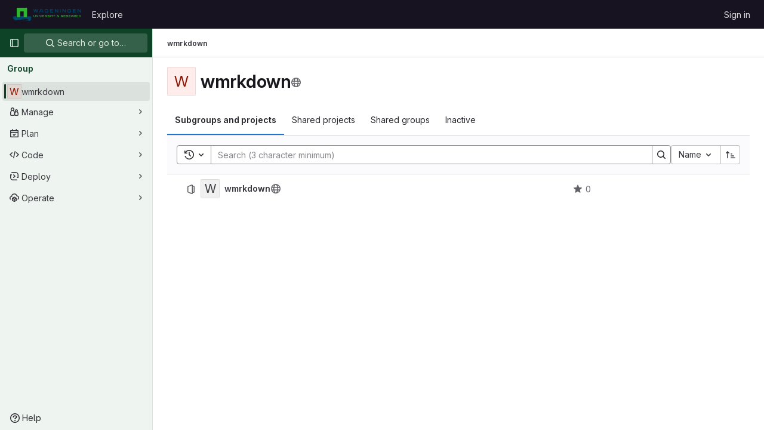

--- FILE ---
content_type: text/javascript; charset=utf-8
request_url: https://git.wageningenur.nl/assets/webpack/commons-pages.dashboard.groups.index-pages.explore.groups-pages.groups.details-pages.groups.show.7f00489a.chunk.js
body_size: 9698
content:
(this.webpackJsonp=this.webpackJsonp||[]).push([[152],{"+jxK":function(t,e,i){"use strict";var a=i("s1D3"),r=i("4lAS"),s=i("lHJB"),o=i("HqXx"),n={components:{GlIcon:a.a,GlButton:r.a},directives:{GlTooltip:s.a},props:{isGroup:{default:!1,required:!1,type:Boolean},tooltipPlacement:{default:"top",required:!1,type:String},visibilityLevel:{required:!0,type:String}},computed:{visibilityIcon(){return o.o[this.visibilityLevel]},visibilityTooltip(){return this.isGroup?o.b[this.visibilityLevel]:o.e[this.visibilityLevel]}}},l=i("tBpV"),p=Object(l.a)(n,(function(){var t=this._self._c;return t("gl-button",{directives:[{name:"gl-tooltip",rawName:"v-gl-tooltip",value:{title:this.visibilityTooltip,placement:this.tooltipPlacement,boundary:"viewport"},expression:"{ title: visibilityTooltip, placement: tooltipPlacement, boundary: 'viewport' }"}],staticClass:"!gl-min-h-5 !gl-min-w-5 !gl-p-0",attrs:{"aria-label":this.visibilityTooltip,category:"tertiary",size:"small"}},[t("gl-icon",{attrs:{variant:"subtle",name:this.visibilityIcon}})],1)}),[],!1,null,null,null);e.a=p.exports},"3L9y":function(t,e,i){"use strict";i("eJ0a");var a=i("lHJB"),r=i("Lzak"),s=i("4lAS"),o=i("FkSe"),n=i("A7K0"),l=i("MV2A"),p=i("Mp8J"),u=i("3twG"),c=i("3lQS"),d=i("AMrI"),g=i("+jxK"),h=i("qLpH"),m=i("/lV4"),v=i("HqXx"),f=i("E/HZ"),b=i("D0aq"),_=i("Bo17"),y=i("fSQg"),P=i("XiQx");const{LEAVE_BTN_TITLE:G,EDIT_BTN_TITLE:j,REMOVE_BTN_TITLE:C,OPTIONS_DROPDOWN_TITLE:I}=f.e;var x={components:{GlDisclosureDropdown:_.a,GlDisclosureDropdownGroup:y.a,GlDisclosureDropdownItem:P.b},directives:{GlTooltip:a.a},props:{parentGroup:{type:Object,required:!1,default:function(){return{}}},group:{type:Object,required:!0},action:{type:String,required:!1,default:""}},computed:{removeButtonHref(){return this.group.editPath+"#js-remove-group-form"},showDangerousActions(){return this.group.canRemove||this.group.canLeave},editItem(){return{text:this.$options.i18n.editBtnTitle,href:this.group.editPath,extraAttrs:{"data-testid":`edit-group-${this.group.id}-btn`}}},leaveItem(){return{text:this.$options.i18n.leaveBtnTitle,variant:"danger",action:this.onLeaveGroup,extraAttrs:{"data-testid":`leave-group-${this.group.id}-btn`}}},removeItem(){return{text:this.$options.i18n.removeBtnTitle,href:this.removeButtonHref,variant:"danger",extraAttrs:{"data-testid":`remove-group-${this.group.id}-btn`}}}},methods:{onLeaveGroup(){b.a.$emit(this.action+"showLeaveGroupModal",this.group,this.parentGroup)}},i18n:{leaveBtnTitle:G,editBtnTitle:j,removeBtnTitle:C,optionsDropdownTitle:I}},O=i("tBpV"),w=Object(O.a)(x,(function(){var t=this,e=t._self._c;return e("div",{staticClass:"gl-ml-5 gl-flex gl-justify-end",on:{click:function(t){t.stopPropagation()}}},[e("gl-disclosure-dropdown",{directives:[{name:"gl-tooltip",rawName:"v-gl-tooltip.hover.focus",value:t.$options.i18n.optionsDropdownTitle,expression:"$options.i18n.optionsDropdownTitle",modifiers:{hover:!0,focus:!0}}],attrs:{icon:"ellipsis_v",category:"tertiary","no-caret":"","text-sr-only":"","toggle-text":t.__("More actions"),"data-testid":`group-${t.group.id}-dropdown-button`,"data-qa-group-id":t.group.id}},[t.group.canEdit?e("gl-disclosure-dropdown-item",{attrs:{item:t.editItem}}):t._e(),t._v(" "),t.showDangerousActions?e("gl-disclosure-dropdown-group",{attrs:{bordered:""}},[t.group.canLeave?e("gl-disclosure-dropdown-item",{attrs:{item:t.leaveItem}}):t._e(),t._v(" "),t.group.canRemove?e("gl-disclosure-dropdown-item",{attrs:{item:t.removeItem}}):t._e()],1):t._e()],1)],1)}),[],!1,null,null,null).exports,T=i("Fsq/"),S=i("SNRI"),L=i("s1D3"),k={components:{GlIcon:L.a},directives:{GlTooltip:a.a},props:{title:{type:String,required:!1,default:""},cssClass:{type:String,required:!1,default:""},iconName:{type:String,required:!0},tooltipPlacement:{type:String,required:!1,default:"bottom"},value:{type:[Number,String],required:!1,default:""}},computed:{isValuePresent(){return""!==this.value}}},A=Object(O.a)(k,(function(){var t=this,e=t._self._c;return e("span",{directives:[{name:"gl-tooltip",rawName:"v-gl-tooltip"}],class:t.cssClass,attrs:{"data-placement":t.tooltipPlacement,title:t.title,"data-container":"body"}},[e("gl-icon",{attrs:{name:t.iconName}}),t._v(" "),t.isValuePresent?e("span",{staticClass:"stat-value",attrs:{"data-testid":"itemStatValue"}},[t._v(" "+t._s(t.value)+" ")]):t._e()],1)}),[],!1,null,null,null).exports,B={components:{TimeAgoTooltip:T.a,ItemStatsValue:A},props:{item:{type:Object,required:!0}},computed:{isProject(){return this.item.type===f.n.PROJECT},isGroup(){return this.item.type===f.n.GROUP},subgroupCount(){return this.numberToMetricPrefixWithFallback(this.item.subgroupCount)},projectCount(){return this.numberToMetricPrefixWithFallback(this.item.projectCount)},starCount(){return this.numberToMetricPrefixWithFallback(this.item.starCount)}},methods:{displayValue(t){return this.isGroup&&void 0!==t},numberToMetricPrefixWithFallback(t){if(void 0===t)return"0";try{return Object(S.j)(t)}catch(t){return"0"}}}},D=Object(O.a)(B,(function(){var t=this,e=t._self._c;return e("div",{staticClass:"stats gl-text-subtle"},[t.displayValue(t.item.subgroupCount)?e("item-stats-value",{attrs:{title:t.__("Subgroups"),value:t.subgroupCount,"css-class":"number-subgroups gl-ml-5","icon-name":"subgroup","data-testid":"subgroup-count"}}):t._e(),t._v(" "),t.displayValue(t.item.projectCount)?e("item-stats-value",{attrs:{title:t.__("Projects"),value:t.projectCount,"css-class":"number-projects gl-ml-5","icon-name":"project","data-testid":"project-count"}}):t._e(),t._v(" "),t.displayValue(t.item.memberCount)?e("item-stats-value",{attrs:{title:t.__("Direct members"),value:t.item.memberCount,"css-class":"number-users gl-ml-5","data-testid":"member-count","icon-name":"users"}}):t._e(),t._v(" "),t.isProject?e("item-stats-value",{attrs:{value:t.starCount,"css-class":"project-stars","data-testid":"star-count","icon-name":"star"}}):t._e(),t._v(" "),t.isProject?e("div",{staticClass:"last-updated gl-text-sm"},[e("time-ago-tooltip",{attrs:{time:t.item.lastActivityAt,"tooltip-placement":"bottom"}})],1):t._e()],1)}),[],!1,null,null,null).exports,q={components:{GlIcon:L.a},props:{itemType:{type:String,required:!0}},computed:{iconClass(){return this.itemType===f.n.GROUP?"subgroup":"project"}}},E=Object(O.a)(q,(function(){var t=this._self._c;return t("span",{staticClass:"item-type-icon gl-inline-block"},[t("gl-icon",{attrs:{name:this.iconClass,variant:"subtle"}})],1)}),[],!1,null,null,null).exports,N={directives:{GlTooltip:a.a,SafeHtml:p.a},components:{GlBadge:r.a,GlButton:s.a,GlLoadingIcon:o.a,GlPopover:n.a,GlLink:l.a,UserAccessRoleBadge:d.a,ItemTypeIcon:E,ItemActions:w,ItemStats:D,ProjectAvatar:c.a,VisibilityIconButton:g.a},inject:{currentGroupVisibility:{default:""}},props:{parentGroup:{type:Object,required:!1,default:function(){return{}}},group:{type:Object,required:!0},action:{type:String,required:!1,default:""}},computed:{groupDomId(){return"group-"+this.group.id},itemTestId(){return"group-overview-item-"+this.group.id},rowClass(){return{"is-open":this.group.isOpen,"has-children":this.hasChildren,"has-description":this.group.description,"being-removed":this.group.isBeingRemoved}},hasChildren(){return this.group.hasChildren},hasAvatar(){return null!==this.group.avatarUrl},hasComplianceFramework(){var t;return Boolean(null===(t=this.group.complianceFramework)||void 0===t?void 0:t.name)},isGroup(){return this.group.type===f.n.GROUP},microdata(){return this.group.microdata||{}},complianceFramework(){return this.group.complianceFramework},showActionsMenu(){return this.isGroup&&(this.group.canEdit||this.group.canRemove||this.group.canLeave)},shouldShowVisibilityWarning(){return this.action===f.b&&v.g[this.group.visibility]>v.g[this.currentGroupVisibility]},toggleAriaLabel(){return this.group.isOpen?this.$options.i18n.collapse:this.$options.i18n.expand},toggleIconName(){return this.group.isOpen?"chevron-down":"chevron-right"}},methods:{onClickRowGroup(t){const e=t.target.classList,i=t.target.parentElement.classList;e.contains("no-expand")||i.contains("no-expand")||(this.hasChildren?b.a.$emit(this.action+"toggleChildren",this.group):Object(u.T)(this.group.relativePath))}},i18n:{expand:Object(m.__)("Expand"),collapse:Object(m.__)("Collapse"),popoverTitle:Object(m.__)("Less restrictive visibility"),popoverBody:Object(m.__)("Project visibility level is less restrictive than the group settings."),learnMore:Object(m.__)("Learn more")},shareProjectsWithGroupsHelpPagePath:Object(h.a)("user/project/members/sharing_projects_groups"),safeHtmlConfig:{ADD_TAGS:["gl-emoji"]}},F=Object(O.a)(N,(function(){var t=this,e=t._self._c;return e("li",{staticClass:"group-row",class:t.rowClass,attrs:{id:t.groupDomId,"data-testid":t.itemTestId,itemprop:t.microdata.itemprop,itemtype:t.microdata.itemtype,itemscope:t.microdata.itemscope},on:{click:function(e){return e.stopPropagation(),t.onClickRowGroup.apply(null,arguments)}}},[e("div",{staticClass:"group-row-contents gl-flex gl-items-center gl-py-3 gl-pr-5",class:{"project-row-contents":!t.isGroup}},[e("div",{staticClass:"folder-toggle-wrap gl-mr-2 gl-flex gl-items-center"},[t.hasChildren?e("gl-button",{attrs:{"aria-label":t.toggleAriaLabel,"aria-expanded":String(t.group.isOpen),category:"tertiary","data-testid":"group-item-toggle-button",icon:t.toggleIconName},on:{click:function(e){return e.stopPropagation(),t.onClickRowGroup.apply(null,arguments)}}}):e("div",{staticClass:"gl-h-7 gl-w-7"}),t._v(" "),e("item-type-icon",{attrs:{"item-type":t.group.type}})],1),t._v(" "),t.group.isChildrenLoading?e("gl-loading-icon",{staticClass:"gl-mr-3 gl-hidden gl-shrink-0 sm:gl-inline-flex",attrs:{size:"lg"}}):t._e(),t._v(" "),e("a",{staticClass:"gl-mr-3 gl-hidden !gl-no-underline",class:{"sm:gl-flex":!t.group.isChildrenLoading},attrs:{href:t.group.relativePath,"aria-label":t.group.name}},[e("project-avatar",{attrs:{alt:t.group.name,itemprop:t.microdata.imageItemprop,"project-avatar-url":t.group.avatarUrl,"project-id":t.group.id,"project-name":t.group.name}})],1),t._v(" "),e("div",{staticClass:"group-text-container gl-flex gl-flex-auto gl-items-center"},[e("div",{staticClass:"group-text gl-shrink gl-grow"},[e("div",{staticClass:"title namespace-title gl-mr-3 gl-flex gl-flex-wrap gl-items-center gl-gap-3 gl-font-bold"},[e("a",{directives:[{name:"gl-tooltip",rawName:"v-gl-tooltip.bottom",modifiers:{bottom:!0}}],staticClass:"no-expand !gl-text-default gl-break-anywhere",attrs:{"data-testid":"group-name",href:t.group.relativePath,title:t.group.fullName,itemprop:t.microdata.nameItemprop}},[t._v("\n            "+t._s(t.group.name)+"\n          ")]),t._v(" "),e("visibility-icon-button",{attrs:{"is-group":t.isGroup,"visibility-level":t.group.visibility,"data-testid":"group-visibility-icon","tooltip-placement":"bottom"}}),t._v(" "),t.shouldShowVisibilityWarning?[e("gl-button",{ref:"visibilityWarningButton",staticClass:"!gl-bg-transparent !gl-p-1",attrs:{category:"tertiary",icon:"warning","aria-label":t.$options.i18n.popoverTitle},on:{click:function(t){t.stopPropagation()}}}),t._v(" "),e("gl-popover",{attrs:{target:function(){return t.$refs.visibilityWarningButton.$el},title:t.$options.i18n.popoverTitle,triggers:"hover focus"}},[t._v("\n              "+t._s(t.$options.i18n.popoverBody)+"\n              "),e("div",{staticClass:"gl-mt-3"},[e("gl-link",{staticClass:"gl-text-sm",attrs:{href:t.$options.shareProjectsWithGroupsHelpPagePath}},[t._v(t._s(t.$options.i18n.learnMore))])],1)])]:t._e(),t._v(" "),t.group.permission?e("user-access-role-badge",{staticClass:"gl-mr-2"},[t._v("\n            "+t._s(t.group.permission)+"\n          ")]):t._e()],2),t._v(" "),t.group.description?e("div",{staticClass:"description gl-mt-1 gl-text-sm"},[e("span",{directives:[{name:"safe-html",rawName:"v-safe-html:[$options.safeHtmlConfig]",value:t.group.description,expression:"group.description",arg:t.$options.safeHtmlConfig}],attrs:{itemprop:t.microdata.descriptionItemprop,"data-testid":"group-description"}})]):t._e()]),t._v(" "),t.group.pendingRemoval?e("div",[e("gl-badge",{attrs:{variant:"warning"}},[t._v(t._s(t.__("Pending deletion")))])],1):t.group.archived?e("div",[e("gl-badge",{attrs:{variant:"info"}},[t._v(t._s(t.__("Archived")))])],1):t._e(),t._v(" "),e("div",{staticClass:"metadata gl-flex gl-shrink-0 gl-grow gl-flex-wrap md:gl-justify-between"},[e("item-stats",{staticClass:"group-stats gl-hidden gl-items-center md:gl-flex",attrs:{item:t.group}}),t._v(" "),t.showActionsMenu?e("item-actions",{attrs:{group:t.group,"parent-group":t.parentGroup,action:t.action}}):t._e()],1)])],1),t._v(" "),t.group.isOpen&&t.hasChildren?e("group-folder",{attrs:{"parent-group":t.group,groups:t.group.children,action:t.action}}):t._e()],1)}),[],!1,null,null,null);e.a=F.exports},"3lQS":function(t,e,i){"use strict";var a=i("tbP8"),r=i("FxFN"),s=i("5c3i"),o={components:{GlAvatar:a.a},props:{projectId:{type:[Number,String],default:0,required:!1,validator:t=>"string"!=typeof t||Object(r.i)(t)},projectName:{type:String,required:!0},projectAvatarUrl:{type:String,required:!1,default:""},size:{type:Number,default:32,required:!1},alt:{type:String,required:!1,default:void 0}},computed:{avatarAlt(){var t;return null!==(t=this.alt)&&void 0!==t?t:this.projectName},entityId(){return Object(r.i)(this.projectId)?Object(r.f)(this.projectId):this.projectId}},AVATAR_SHAPE_OPTION_RECT:s.a},n=i("tBpV"),l=Object(n.a)(o,(function(){return(0,this._self._c)("gl-avatar",{attrs:{shape:this.$options.AVATAR_SHAPE_OPTION_RECT,"entity-id":this.entityId,"entity-name":this.projectName,src:this.projectAvatarUrl,alt:this.avatarAlt,size:this.size,"fallback-on-error":!0,itemprop:"image"}})}),[],!1,null,null,null);e.a=l.exports},AMrI:function(t,e,i){"use strict";var a={name:"UserAccessRoleBadge",components:{GlBadge:i("Lzak").a}},r=i("tBpV"),s=Object(r.a)(a,(function(){return(0,this._self._c)("gl-badge",{attrs:{variant:"muted"}},[this._t("default")],2)}),[],!1,null,null,null);e.a=s.exports},Aq4r:function(t,e,i){"use strict";i.d(e,"a",(function(){return p}));var a=i("Q33P"),r=i.n(a),s=(i("3UXl"),i("iyoE"),i("UezY"),i("z6RN"),i("hG7+"),i("NmEs")),o=i("FxFN"),n=i("AxUD");const l=function({type:t}){const e={itemscope:!0,itemtype:"https://schema.org/Thing",itemprop:"owns",imageItemprop:"image",nameItemprop:"name",descriptionItemprop:"description"};switch(t){case n.WORKSPACE_GROUP:return{...e,itemtype:"https://schema.org/Organization",itemprop:"subOrganization",imageItemprop:"logo"};case n.WORKSPACE_PROJECT:return{...e,itemtype:"https://schema.org/SoftwareSourceCode"};default:return e}};class p{constructor({hideProjects:t=!1,showSchemaMarkup:e=!1}={}){this.state={},this.state.groups=[],this.state.pageInfo={},this.hideProjects=t,this.showSchemaMarkup=e}setGroups(t){var e=this;t&&t.length?this.state.groups=t.map((function(t){return e.formatGroupItem(t)})):this.state.groups=[]}setSearchedGroups(t){var e=this;const i=function(t){return t.map((function(t){const a=e.formatGroupItem(t);return a.children&&a.children.length&&(a.children=i(a.children)),a}))};t&&t.length?this.state.groups=i(t):this.state.groups=[]}setGroupChildren(t,e){var i=this;const a=t;a.children=e.map((function(t){return i.formatGroupItem(t)})),a.isOpen=!0,a.isChildrenLoading=!1}getGroups(){return this.state.groups}setPaginationInfo(t={}){let e;if(Object.keys(t).length){const i=Object(s.J)(t);e=Object(s.L)(i)}else e=t;this.state.pageInfo=e}getPaginationInfo(){return this.state.pageInfo}formatGroupItem(t){const e=t.children||[],i=e.length>0||!1,a=this.hideProjects?t.subgroup_count:t.children_count,s=this.hideProjects?t.has_subgroups:t.children_count>0,n={id:t.id,name:t.name,fullName:t.full_name,description:t.markdown_description,visibility:t.visibility,avatarUrl:t.avatar_url,relativePath:t.relative_path,editPath:t.edit_path,leavePath:t.leave_path,canEdit:t.can_edit,canLeave:t.can_leave,canRemove:t.can_remove,type:t.type,permission:t.permission,children:e,isOpen:i,isChildrenLoading:!1,isBeingRemoved:!1,parentId:t.parent_id,childrenCount:a,hasChildren:s,projectCount:t.project_count,subgroupCount:t.subgroup_count,memberCount:t.number_users_with_delimiter,starCount:t.star_count,updatedAt:t.updated_at,pendingRemoval:t.marked_for_deletion,microdata:this.showSchemaMarkup?l(t):{},lastActivityAt:t.last_activity_at?t.last_activity_at:t.updated_at,archived:t.archived};return r()(t.compliance_management_frameworks)||(n.complianceFramework={id:Object(o.c)("ComplianceManagement::Framework",t.compliance_management_frameworks[0].id),name:t.compliance_management_frameworks[0].name,color:t.compliance_management_frameworks[0].color,description:t.compliance_management_frameworks[0].description}),n}removeGroup(t,e){const i=e;i.children&&i.children.length?i.children=e.children.filter((function(e){return t.id!==e.id})):this.state.groups=this.state.groups.filter((function(e){return t.id!==e.id}))}}},D0aq:function(t,e,i){"use strict";var a=i("7xOh");e.a=Object(a.a)()},"E/HZ":function(t,e,i){"use strict";i.d(e,"o",(function(){return s})),i.d(e,"d",(function(){return o})),i.d(e,"b",(function(){return n})),i.d(e,"c",(function(){return l})),i.d(e,"a",(function(){return p})),i.d(e,"e",(function(){return u})),i.d(e,"n",(function(){return c})),i.d(e,"t",(function(){return d})),i.d(e,"l",(function(){return v})),i.d(e,"m",(function(){return f})),i.d(e,"g",(function(){return b})),i.d(e,"f",(function(){return _})),i.d(e,"r",(function(){return y})),i.d(e,"q",(function(){return P})),i.d(e,"s",(function(){return G})),i.d(e,"p",(function(){return j})),i.d(e,"i",(function(){return C})),i.d(e,"j",(function(){return I})),i.d(e,"h",(function(){return x})),i.d(e,"k",(function(){return O}));var a=i("/lV4"),r=i("EF/t");const s=20,o="subgroups_and_projects",n="shared",l="shared_groups",p="inactive",u={FAILURE:Object(a.__)("An error occurred. Please try again."),LEAVE_FORBIDDEN:Object(a.s__)("GroupsTree|Failed to leave the group. Please make sure you are not the only owner."),LEAVE_BTN_TITLE:Object(a.s__)("GroupsTree|Leave group"),EDIT_BTN_TITLE:Object(a.s__)("GroupsTree|Edit"),REMOVE_BTN_TITLE:Object(a.s__)("GroupsTree|Delete"),OPTIONS_DROPDOWN_TITLE:Object(a.s__)("GroupsTree|Options")},c={PROJECT:"project",GROUP:"group"},d={label:r.f,asc:"name_asc",desc:"name_desc"},g={label:r.e,asc:"created_asc",desc:"created_desc"},h={label:r.h,asc:"latest_activity_asc",desc:"latest_activity_desc"},m={label:r.g,asc:"stars_asc",desc:"stars_desc"},v="filter",f=[d,g,h],b="explore",_="dashboard",y="filter",P="overview",G=[d,g,h,m],j=[d,g,h],C="name",I="path",x="id",O="visibilityLevel"},UfBS:function(t,e,i){"use strict";e.a=i.p+"empty-search-md.e1a55bfa.svg"},XyB2:function(t,e,i){"use strict";i.d(e,"a",(function(){return r}));var a=i("2ibD");class r{constructor(t,e){this.endpoint=t,this.initialSort=e}getGroups(t,e,i,r){const s={};return t?s.parent_id=t:(e&&(s.page=e),i&&(s.filter=i),(r||this.initialSort)&&(s.sort=r||this.initialSort)),a.a.get(this.endpoint,{params:s})}leaveGroup(t){return a.a.delete(t)}}},qVG1:function(t,e,i){"use strict";i.d(e,"a",(function(){return f}));var a=i("Tmea"),r=i.n(a),s=i("KFC0"),o=i.n(s),n=i("j5yP"),l=i.n(n),p=i("eVUo"),u=i("XBTk"),c=i("EldY"),d=i("s1D3"),g=i("MV2A"),h=i("Pyw5"),m=i.n(h);const v={name:"Pagination",components:{GlLink:g.a,GlIcon:d.a},model:{prop:"value",event:"input"},props:{value:{type:Number,required:!1,default:1,validator:t=>t>0},perPage:{type:Number,required:!1,default:20,validator:t=>t>0},totalItems:{type:Number,required:!1,default:0},limits:{type:Object,required:!1,default:()=>({xs:0,sm:3,md:9,default:9}),validator:t=>0===Object.keys(p.b).filter(e=>!t[e]).length||t.default},linkGen:{type:Function,required:!1,default:null},prevPage:{type:Number,required:!1,default:null},prevText:{type:String,required:!1,default:Object(c.b)("GlPagination.prevText","Previous")},nextPage:{type:Number,required:!1,default:null},nextText:{type:String,required:!1,default:Object(c.b)("GlPagination.nextText","Next")},ellipsisText:{type:String,required:!1,default:"…"},labelNav:{type:String,required:!1,default:Object(c.b)("GlPagination.nav","Pagination")},labelFirstPage:{type:String,required:!1,default:Object(c.b)("GlPagination.labelFirstPage","Go to first page")},labelPrevPage:{type:String,required:!1,default:Object(c.b)("GlPagination.labelPrevPage","Go to previous page")},labelNextPage:{type:String,required:!1,default:Object(c.b)("GlPagination.labelNextPage","Go to next page")},labelLastPage:{type:String,required:!1,default:Object(c.b)("GlPagination.labelLastPage","Go to last page")},labelPage:{type:[Function,String],required:!1,default:Object(c.b)("GlPagination.labelPage","Go to page %{page}")},align:{type:String,required:!1,default:u.f.left,validator:t=>Object.keys(u.f).includes(t)},disabled:{type:Boolean,required:!1,default:!1}},data:()=>({breakpoint:p.a.getBreakpointSize(),minTotalPagesToCollapse:4}),computed:{isVisible(){return this.totalPages>1||this.isCompactPagination},isLinkBased(){return o()(this.linkGen)},paginationLimit(){return void 0!==this.limits[this.breakpoint]?this.limits[this.breakpoint]:this.limits.default},maxAdjacentPages(){return Math.max(Math.ceil((this.paginationLimit-1)/2),0)},totalPages(){return Math.ceil(this.totalItems/this.perPage)},isFillAlign(){return this.align===u.f.fill},wrapperClasses(){const t=[];return this.align===u.f.center&&t.push("gl-justify-center"),this.align===u.f.right&&t.push("gl-justify-end"),this.isFillAlign&&t.push("gl-text-center"),t},shouldCollapseLeftSide(){const t=this.value-this.maxAdjacentPages;return t>=this.maxAdjacentPages&&t>3&&this.totalPages>this.minTotalPagesToCollapse},shouldCollapseRightSide(){return this.totalPages-2-this.value>this.maxAdjacentPages&&this.totalPages>this.minTotalPagesToCollapse},visibleItems(){let t=[];if(!this.isCompactPagination){let a=this.shouldCollapseLeftSide?this.value-this.maxAdjacentPages:1;a=Math.min(a,this.totalPages-1);let r=this.shouldCollapseRightSide?this.value+this.maxAdjacentPages:this.totalPages;r=Math.max(r,2),t=(e=a,i=r,l()(e,i+1,1)).map(t=>this.getPageItem(t)),this.shouldCollapseLeftSide&&t.splice(0,0,this.getPageItem(1,this.labelFirstPage),this.getEllipsisItem("left")),this.shouldCollapseRightSide&&t.push(this.getEllipsisItem("right"),this.getPageItem(this.totalPages,this.labelLastPage))}var e,i;return t},isCompactPagination(){return Boolean(!this.totalItems&&(this.prevPage||this.nextPage))},prevPageIsDisabled(){return this.pageIsDisabled(this.value-1)},nextPageIsDisabled(){return this.pageIsDisabled(this.value+1)},prevPageAriaLabel(){return!this.prevPageIsDisabled&&(this.labelPrevPage||this.labelForPage(this.value-1))},nextPageAriaLabel(){return!this.nextPageIsDisabled&&(this.labelNextPage||this.labelForPage(this.value+1))},prevPageHref(){return!this.prevPageIsDisabled&&(this.isLinkBased?this.linkGen(this.value-1):"#")},nextPageHref(){return!this.nextPageIsDisabled&&(this.isLinkBased?this.linkGen(this.value+1):"#")}},created(){window.addEventListener("resize",r()(this.setBreakpoint,u.O))},beforeDestroy(){window.removeEventListener("resize",r()(this.setBreakpoint,u.O))},methods:{labelForPage(t){return o()(this.labelPage)?this.labelPage(t):Object(c.a)(this.labelPage,{page:t})},setBreakpoint(){this.breakpoint=p.a.getBreakpointSize()},pageIsDisabled(t){return this.disabled||t<1||this.isCompactPagination&&t>this.value&&!this.nextPage||!this.isCompactPagination&&t>this.totalPages},getPageItem(t){const e={"aria-label":(arguments.length>1&&void 0!==arguments[1]?arguments[1]:null)||this.labelForPage(t),href:"#",class:[]},i=t===this.value,a=this.pageIsDisabled(t),r={...e},s={};return i&&(r.class.push("active"),r["aria-current"]="page"),this.isLinkBased&&(r.href=this.linkGen(t)),s.click=e=>this.handleClick(e,t),{content:t,component:a?"span":g.a,disabled:a,key:"page_"+t,slot:"page-number",slotData:{page:t,active:i,disabled:a},attrs:r,listeners:s}},getEllipsisItem(t){return{content:this.ellipsisText,key:"ellipsis_"+t,slot:"ellipsis-"+t,component:"span",disabled:!0,slotData:{},listeners:{}}},handleClick(t,e){this.isLinkBased||(t.preventDefault(),this.$emit("input",e))},handlePrevious(t,e){this.handleClick(t,e),this.$emit("previous")},handleNext(t,e){this.handleClick(t,e),this.$emit("next")}}};const f=m()({render:function(){var t=this,e=t.$createElement,i=t._self._c||e;return t.isVisible?i("nav",{staticClass:"gl-pagination",attrs:{"aria-label":t.labelNav}},[i("ul",{class:t.wrapperClasses},[i("li",{class:{disabled:t.prevPageIsDisabled,"gl-flex-auto":t.isFillAlign},attrs:{"aria-disabled":t.prevPageIsDisabled,"aria-hidden":t.prevPageIsDisabled,"data-testid":"gl-pagination-li"}},[i(t.prevPageIsDisabled?"span":"a",{tag:"component",staticClass:"gl-pagination-item",attrs:{"data-testid":"gl-pagination-prev","aria-label":t.prevPageAriaLabel,href:t.prevPageHref},on:{click:function(e){!t.prevPageIsDisabled&&t.handlePrevious(e,t.value-1)}}},[t._t("previous",(function(){return[i("gl-icon",{attrs:{name:"chevron-left"}}),t._v(" "),i("span",{staticClass:"gl-hidden sm:gl-block"},[t._v(t._s(t.prevText))])]}),null,{page:t.value-1,disabled:t.prevPageIsDisabled})],2)],1),t._v(" "),t._l(t.visibleItems,(function(e){return i("li",{key:e.key,class:{disabled:e.disabled,"gl-flex-auto":t.isFillAlign},attrs:{"data-testid":"gl-pagination-li"}},[i(e.component,t._g(t._b({tag:"component",staticClass:"gl-pagination-item",attrs:{"data-testid":"gl-pagination-item",size:"md","aria-disabled":e.disabled}},"component",e.attrs,!1),e.listeners),[t._t(e.slot,(function(){return[t._v(t._s(e.content))]}),null,e.slotData)],2)],1)})),t._v(" "),i("li",{class:{disabled:t.nextPageIsDisabled,"gl-flex-auto":t.isFillAlign},attrs:{"aria-disabled":t.nextPageIsDisabled,"aria-hidden":t.nextPageIsDisabled,"data-testid":"gl-pagination-li"}},[i(t.nextPageIsDisabled?"span":"a",{tag:"component",staticClass:"gl-pagination-item",attrs:{"data-testid":"gl-pagination-next","aria-label":t.nextPageAriaLabel,href:t.nextPageHref},on:{click:function(e){!t.nextPageIsDisabled&&t.handleNext(e,t.value+1)}}},[t._t("next",(function(){return[i("span",{staticClass:"gl-hidden sm:gl-block"},[t._v(t._s(t.nextText))]),t._v(" "),i("gl-icon",{attrs:{name:"chevron-right"}})]}),null,{page:t.value+1,disabled:t.nextPageIsDisabled})],2)],1)],2)]):t._e()},staticRenderFns:[]},void 0,v,void 0,!1,void 0,!1,void 0,void 0,void 0)},rloC:function(t,e,i){"use strict";var a=i("1cpz"),r=i("FkSe"),s=i("wkJj"),o=i("jlnU"),n=i("QwBj"),l=i("3twG"),p=i("/lV4"),u=i("E/HZ"),c=i("D0aq"),d=i("ygss"),g={i18n:{emptyStateTitle:Object(p.__)("No results found"),emptyStateDescription:Object(p.__)("Edit your search and try again")},components:{PaginationLinks:d.a},props:{groups:{type:Array,required:!0},pageInfo:{type:Object,required:!0},action:{type:String,required:!1,default:""}},methods:{change(t){const e=Object(l.p)("filter"),i=Object(l.p)("sort"),a=Object(l.p)("archived");c.a.$emit(this.action+"fetchPage",{page:t,filterGroupsBy:e,sortBy:i,archived:a})}}},h=i("tBpV"),m={components:{GroupsComponent:Object(h.a)(g,(function(){var t=this._self._c;return t("div",{staticClass:"groups-list-tree-container",attrs:{"data-testid":"groups-list-tree-container"}},[t("group-folder",{attrs:{groups:this.groups,action:this.action}}),this._v(" "),t("pagination-links",{staticClass:"gl-mt-3 gl-flex gl-justify-center",attrs:{change:this.change,"page-info":this.pageInfo}})],1)}),[],!1,null,null,null).exports,GlModal:a.a,GlLoadingIcon:r.a,EmptyResult:s.a},props:{action:{type:String,required:!1,default:""},store:{type:Object,required:!0},service:{type:Object,required:!0}},data:()=>({isModalVisible:!1,isLoading:!0,fromSearch:!1,targetGroup:null,targetParentGroup:null}),computed:{primaryProps:()=>({text:Object(p.__)("Leave group"),attributes:{variant:"danger",category:"primary"}}),cancelProps:()=>({text:Object(p.__)("Cancel")}),groupLeaveConfirmationMessage(){return this.targetGroup?Object(p.sprintf)(Object(p.s__)('GroupsTree|Are you sure you want to leave the "%{fullName}" group?'),{fullName:this.targetGroup.fullName}):""},groups(){return this.store.getGroups()},hasGroups(){return this.groups&&this.groups.length>0},pageInfo(){return this.store.getPaginationInfo()},filterGroupsBy:()=>Object(l.p)("filter")||null},created(){c.a.$on(this.action+"fetchPage",this.fetchPage),c.a.$on(this.action+"toggleChildren",this.toggleChildren),c.a.$on(this.action+"showLeaveGroupModal",this.showLeaveGroupModal),c.a.$on(this.action+"fetchFilteredAndSortedGroups",this.fetchFilteredAndSortedGroups)},mounted(){this.fetchAllGroups()},beforeDestroy(){c.a.$off(this.action+"fetchPage",this.fetchPage),c.a.$off(this.action+"toggleChildren",this.toggleChildren),c.a.$off(this.action+"showLeaveGroupModal",this.showLeaveGroupModal),c.a.$off(this.action+"fetchFilteredAndSortedGroups",this.fetchFilteredAndSortedGroups)},methods:{hideModal(){this.isModalVisible=!1},showModal(){this.isModalVisible=!0},fetchGroups({parentId:t,page:e,filterGroupsBy:i,sortBy:a,updatePagination:r}){var s=this;return this.service.getGroups(t,e,i,a).then((function(t){return r&&s.updatePagination(t.headers),t.data})).catch((function(){s.isLoading=!1,window.scrollTo({top:0,behavior:"smooth"}),Object(o.createAlert)({message:u.e.FAILURE})}))},fetchAllGroups(){var t=this;const e=Object(l.p)("page")||null,i=Object(l.p)("sort")||null;return this.isLoading=!0,this.fetchGroups({page:e,filterGroupsBy:this.filterGroupsBy,sortBy:i,updatePagination:!0}).then((function(e){t.isLoading=!1,t.updateGroups(e,Boolean(t.filterGroupsBy))}))},fetchFilteredAndSortedGroups({filterGroupsBy:t,sortBy:e}){var i=this;return this.isLoading=!0,this.fetchGroups({filterGroupsBy:t,sortBy:e,updatePagination:!0}).then((function(e){i.isLoading=!1,i.updateGroups(e,Boolean(t))}))},fetchPage({page:t,filterGroupsBy:e,sortBy:i}){var a=this;return this.isLoading=!0,this.fetchGroups({page:t,filterGroupsBy:e,sortBy:i,updatePagination:!0}).then((function(i){a.isLoading=!1,window.scrollTo({top:0,behavior:"smooth"});const r=Object(l.B)({page:t},window.location.href);window.history.replaceState({page:r},document.title,r),a.updateGroups(i,Boolean(e))}))},toggleChildren(t){var e=this;const i=t;i.isOpen?i.isOpen=!1:0===i.children.length?(i.isChildrenLoading=!0,this.fetchGroups({parentId:i.id}).then((function(t){e.store.setGroupChildren(i,t)})).catch((function(){i.isChildrenLoading=!1}))):i.isOpen=!0},showLeaveGroupModal(t,e){this.targetGroup=t,this.targetParentGroup=e,this.showModal()},leaveGroup(){var t=this;this.targetGroup.isBeingRemoved=!0,this.service.leaveGroup(this.targetGroup.leavePath).then((function(e){window.scrollTo({top:0,behavior:"smooth"}),t.store.removeGroup(t.targetGroup,t.targetParentGroup),t.$toast.show(e.data.notice)})).catch((function(e){let i=u.e.FAILURE;e.status===n.e&&(i=u.e.LEAVE_FORBIDDEN),Object(o.createAlert)({message:i}),t.targetGroup.isBeingRemoved=!1}))},updatePagination(t){this.store.setPaginationInfo(t)},updateGroups(t,e){this.fromSearch=e,e?this.store.setSearchedGroups(t):this.store.setGroups(t)}}},v=Object(h.a)(m,(function(){var t=this,e=t._self._c;return e("div",[t.isLoading?e("gl-loading-icon",{staticClass:"loading-animation prepend-top-20",attrs:{label:t.s__("GroupsTree|Loading groups"),size:"lg"}}):[t.hasGroups?e("groups-component",{attrs:{groups:t.groups,"page-info":t.pageInfo,action:t.action}}):t.fromSearch?e("empty-result",{attrs:{"data-testid":"search-empty-state"}}):t._t("empty-state")],t._v(" "),e("gl-modal",{attrs:{"modal-id":"leave-group-modal",visible:t.isModalVisible,title:t.__("Are you sure?"),"action-primary":t.primaryProps,"action-cancel":t.cancelProps},on:{primary:t.leaveGroup,hide:t.hideModal}},[t._v("\n    "+t._s(t.groupLeaveConfirmationMessage)+"\n  ")])],2)}),[],!1,null,null,null);e.a=v.exports},"t/Wd":function(t,e,i){"use strict";var a=i("s1D3"),r=i("/lV4"),s=i("E/HZ"),o={components:{GlIcon:a.a},props:{parentGroup:{type:Object,required:!1,default:function(){return{}}},groups:{type:Array,required:!0},action:{type:String,required:!1,default:""}},computed:{hasMoreChildren(){return this.parentGroup.childrenCount>s.o},moreChildrenStats(){return Object(r.n__)("One more item","%d more items",this.parentGroup.childrenCount-this.parentGroup.children.length)}}},n=i("tBpV"),l=Object(n.a)(o,(function(){var t=this,e=t._self._c;return e("ul",{staticClass:"groups-list group-list-tree gl-m-0 gl-flex gl-flex-col"},[t._l(t.groups,(function(i,a){return e("group-item",{key:a,attrs:{group:i,"parent-group":t.parentGroup,action:t.action}})})),t._v(" "),t.hasMoreChildren?e("li",{staticClass:"group-row"},[e("a",{staticClass:"group-row-contents has-more-items gl-py-3",attrs:{href:t.parentGroup.relativePath}},[e("gl-icon",{attrs:{name:"external-link"}}),t._v(" "+t._s(t.moreChildrenStats)+"\n    ")],1)]):t._e()],2)}),[],!1,null,null,null);e.a=l.exports},wkJj:function(t,e,i){"use strict";var a=i("UfBS"),r=i("dsLq"),s=i("/lV4");const o={search:"search",filter:"filter"};var n={i18n:{titleSearch:Object(s.__)("No results found"),descriptionSearch:Object(s.__)("Edit your search and try again."),titleFilter:Object(s.__)("No results found"),descriptionFilter:Object(s.__)("To widen your search, change or remove filters above.")},components:{GlEmptyState:r.a},props:{type:{type:String,required:!1,default:o.search,validator:function(t){return Object.values(o).includes(t)}}},computed:{title(){return this.type===o.search?this.$options.i18n.titleSearch:this.$options.i18n.titleFilter},description(){return this.type===o.search?this.$options.i18n.descriptionSearch:this.$options.i18n.descriptionFilter}},emptyStateSvgPath:a.a},l=i("tBpV"),p=Object(l.a)(n,(function(){return(0,this._self._c)("gl-empty-state",{attrs:{"svg-path":this.$options.emptyStateSvgPath,title:this.title,description:this.description}})}),[],!1,null,null,null);e.a=p.exports},ygss:function(t,e,i){"use strict";var a={components:{GlPagination:i("qVG1").a},props:{change:{type:Function,required:!0},pageInfo:{type:Object,required:!0}},computed:{glPaginationProps(){const t={...this.$attrs,value:this.pageInfo.page};return this.pageInfo.total?{...t,perPage:this.pageInfo.perPage,totalItems:this.pageInfo.total}:{...t,nextPage:this.pageInfo.nextPage,prevPage:this.pageInfo.previousPage}}}},r=i("tBpV"),s=Object(r.a)(a,(function(){return(0,this._self._c)("gl-pagination",this._b({on:{input:this.change}},"gl-pagination",this.glPaginationProps,!1))}),[],!1,null,null,null);e.a=s.exports}}]);
//# sourceMappingURL=commons-pages.dashboard.groups.index-pages.explore.groups-pages.groups.details-pages.groups.show.7f00489a.chunk.js.map

--- FILE ---
content_type: text/javascript; charset=utf-8
request_url: https://git.wageningenur.nl/assets/webpack/commons-pages.groups.details-pages.groups.show.59be86b3.chunk.js
body_size: 19379
content:
(this.webpackJsonp=this.webpackJsonp||[]).push([[268],{"1fc5":function(t,e,i){"use strict";i.d(e,"a",(function(){return o}));var s=i("Pyw5");const n={name:"GlButtonGroup",props:{vertical:{type:Boolean,required:!1,default:!1}}};const o=i.n(s)()({render:function(){var t=this.$createElement;return(this._self._c||t)("div",this._g({class:this.vertical?"gl-button-group-vertical btn-group-vertical":"gl-button-group btn-group",attrs:{role:"group"}},this.$listeners),[this._t("default")],2)},staticRenderFns:[]},void 0,n,void 0,!1,void 0,!1,void 0,void 0,void 0)},"7z1+":function(t,e,i){"use strict";i.d(e,"a",(function(){return b})),i.d(e,"b",(function(){return u})),i.d(e,"c",(function(){return l})),i.d(e,"d",(function(){return d}));var s=i("ewH8"),n=i("KFC0"),o=i.n(n),r=i("lx39"),a=i.n(r),c=i("BglX");const l=t=>Boolean(t)&&(t=>{var e;return(null==t||null===(e=t.text)||void 0===e?void 0:e.length)>0&&!Array.isArray(null==t?void 0:t.items)})(t),u=t=>Boolean(t)&&Array.isArray(t.items)&&Boolean(t.items.length)&&t.items.every(l),d=t=>t.every(l)||t.every(u),p=t=>{const e=t();if(!Array.isArray(e))return!1;const i=e.filter(t=>t.tag);return i.length&&i.every(t=>(t=>{var e,i;return Boolean(t)&&(i=(null===(e=t.componentOptions)||void 0===e?void 0:e.tag)||t.tag,["gl-disclosure-dropdown-group","gl-disclosure-dropdown-item","li"].includes(i))})(t))},h=t=>{const e=t(),i=e.find(t=>Array.isArray(t.children)&&t.children.length);return(i?i.children:e).filter(t=>!a()(t.text)||t.text.trim().length>0).every(t=>(t=>{var e;return[c.c,c.b].includes(null===(e=t.type)||void 0===e?void 0:e.name)||"li"===t.type})(t))},b=t=>!!o()(t)&&(s.default.version.startsWith("3")?h(t):p(t))},A2UA:function(t,e,i){"use strict";var s=i("7xOh");e.a=Object(s.a)()},BglX:function(t,e,i){"use strict";i.d(e,"a",(function(){return o})),i.d(e,"b",(function(){return n})),i.d(e,"c",(function(){return s}));const s="GlDisclosureDropdownItem",n="GlDisclosureDropdownGroup",o={top:"top",bottom:"bottom"}},Bo17:function(t,e,i){"use strict";i.d(e,"a",(function(){return y}));var s=i("3CjL"),n=i.n(s),o=i("o4PY"),r=i.n(o),a=i("Qog8"),c=i("V5u/"),l=i("XBTk"),u=i("qaCH"),d=i("XiQx"),p=i("fSQg"),h=i("7z1+"),b=i("Pyw5"),m=i.n(b);const g="."+u.a,f="."+d.a;const _={name:"GlDisclosureDropdown",events:{GL_DROPDOWN_SHOWN:c.i,GL_DROPDOWN_HIDDEN:c.h,GL_DROPDOWN_BEFORE_CLOSE:c.e,GL_DROPDOWN_FOCUS_CONTENT:c.g},components:{GlBaseDropdown:u.b,GlDisclosureDropdownItem:d.b,GlDisclosureDropdownGroup:p.a},props:{items:{type:Array,required:!1,default:()=>[],validator:h.d},toggleText:{type:String,required:!1,default:""},textSrOnly:{type:Boolean,required:!1,default:!1},category:{type:String,required:!1,default:l.o.primary,validator:t=>t in l.o},variant:{type:String,required:!1,default:l.z.default,validator:t=>t in l.z},size:{type:String,required:!1,default:"medium",validator:t=>t in l.p},icon:{type:String,required:!1,default:""},disabled:{type:Boolean,required:!1,default:!1},loading:{type:Boolean,required:!1,default:!1},toggleId:{type:String,required:!1,default:()=>r()("dropdown-toggle-btn-")},toggleClass:{type:[String,Array,Object],required:!1,default:null},noCaret:{type:Boolean,required:!1,default:!1},placement:{type:String,required:!1,default:"bottom-start",validator:t=>Object.keys(l.y).includes(t)},toggleAriaLabelledBy:{type:String,required:!1,default:null},listAriaLabelledBy:{type:String,required:!1,default:null},block:{type:Boolean,required:!1,default:!1},dropdownOffset:{type:[Number,Object],required:!1,default:void 0},fluidWidth:{type:Boolean,required:!1,default:!1},autoClose:{type:Boolean,required:!1,default:!0},positioningStrategy:{type:String,required:!1,default:c.k,validator:t=>[c.k,c.l].includes(t)},startOpened:{type:Boolean,required:!1,default:!1}},data:()=>({disclosureId:r()("disclosure-"),nextFocusedItemIndex:null}),computed:{disclosureTag(){var t;return null!==(t=this.items)&&void 0!==t&&t.length||Object(h.a)(this.$scopedSlots.default||this.$slots.default)?"ul":"div"},hasCustomToggle(){return Boolean(this.$scopedSlots.toggle)}},mounted(){this.startOpened&&this.open()},methods:{open(){this.$refs.baseDropdown.open()},close(){this.$refs.baseDropdown.close()},onShow(){this.$emit(c.i)},onBeforeClose(t){this.$emit(c.e,t)},onHide(){this.$emit(c.h),this.nextFocusedItemIndex=null},onKeydown(t){const{code:e}=t,i=this.getFocusableListItemElements();if(i.length<1)return;let s=!0;e===c.j?this.focusItem(0,i):e===c.c?this.focusItem(i.length-1,i):e===c.b?this.focusNextItem(t,i,-1):e===c.a?this.focusNextItem(t,i,1):e===c.d||e===c.m?this.handleAutoClose(t):s=!1,s&&Object(a.k)(t)},getFocusableListItemElements(){var t;const e=null===(t=this.$refs.content)||void 0===t?void 0:t.querySelectorAll(f);return Object(a.c)(Array.from(e||[]))},focusNextItem(t,e,i){const{target:s}=t,o=e.indexOf(s),r=n()(o+i,0,e.length-1);this.focusItem(r,e)},focusItem(t,e){var i;this.nextFocusedItemIndex=t,null===(i=e[t])||void 0===i||i.focus()},closeAndFocus(){this.$refs.baseDropdown.closeAndFocus()},handleAction(t){window.requestAnimationFrame(()=>{this.$emit("action",t)})},handleAutoClose(t){this.autoClose&&t.target.closest(f)&&t.target.closest(g)===this.$refs.baseDropdown.$el&&this.closeAndFocus()},uniqueItemId:()=>r()("disclosure-item-"),isItem:h.c},GL_DROPDOWN_CONTENTS_CLASS:c.f};const y=m()({render:function(){var t=this,e=t.$createElement,i=t._self._c||e;return i("gl-base-dropdown",{ref:"baseDropdown",staticClass:"gl-disclosure-dropdown",attrs:{"aria-labelledby":t.toggleAriaLabelledBy,"arrow-element":t.$refs.disclosureArrow,"toggle-id":t.toggleId,"toggle-text":t.toggleText,"toggle-class":t.toggleClass,"text-sr-only":t.textSrOnly,category:t.category,variant:t.variant,size:t.size,icon:t.icon,disabled:t.disabled,loading:t.loading,"no-caret":t.noCaret,placement:t.placement,block:t.block,offset:t.dropdownOffset,"fluid-width":t.fluidWidth,"positioning-strategy":t.positioningStrategy},on:t._d({},[t.$options.events.GL_DROPDOWN_SHOWN,t.onShow,t.$options.events.GL_DROPDOWN_HIDDEN,t.onHide,t.$options.events.GL_DROPDOWN_BEFORE_CLOSE,t.onBeforeClose,t.$options.events.GL_DROPDOWN_FOCUS_CONTENT,t.onKeydown]),scopedSlots:t._u([t.hasCustomToggle?{key:"toggle",fn:function(){return[t._t("toggle")]},proxy:!0}:null],null,!0)},[t._v(" "),t._t("header"),t._v(" "),i(t.disclosureTag,{ref:"content",tag:"component",class:t.$options.GL_DROPDOWN_CONTENTS_CLASS,attrs:{id:t.disclosureId,"aria-labelledby":t.listAriaLabelledBy||t.toggleId,"data-testid":"disclosure-content",tabindex:"-1"},on:{keydown:t.onKeydown,click:t.handleAutoClose}},[t._t("default",(function(){return[t._l(t.items,(function(e,s){return[t.isItem(e)?[i("gl-disclosure-dropdown-item",{key:t.uniqueItemId(),attrs:{item:e},on:{action:t.handleAction},scopedSlots:t._u(["list-item"in t.$scopedSlots?{key:"list-item",fn:function(){return[t._t("list-item",null,{item:e})]},proxy:!0}:null],null,!0)})]:[i("gl-disclosure-dropdown-group",{key:e.name,attrs:{bordered:0!==s,group:e},on:{action:t.handleAction},scopedSlots:t._u([t.$scopedSlots["group-label"]?{key:"group-label",fn:function(){return[t._t("group-label",null,{group:e})]},proxy:!0}:null,t.$scopedSlots["list-item"]?{key:"default",fn:function(){return t._l(e.items,(function(e){return i("gl-disclosure-dropdown-item",{key:t.uniqueItemId(),attrs:{item:e},on:{action:t.handleAction},scopedSlots:t._u([{key:"list-item",fn:function(){return[t._t("list-item",null,{item:e})]},proxy:!0}],null,!0)})}))},proxy:!0}:null],null,!0)})]]}))]}))],2),t._v(" "),t._t("footer")],2)},staticRenderFns:[]},void 0,_,void 0,!1,void 0,!1,void 0,void 0,void 0)},CDaG:function(t,e,i){"use strict";i.d(e,"a",(function(){return a}));var s=i("7jeQ"),n=i.n(s),o=i("2Z+u"),r=i.n(o);i("ZzK0"),i("z6RN"),i("BzOf"),i("UezY"),i("hG7+"),i("aFm2"),i("R9qC");const a=function({items:t=[],properties:e=[],searchQuery:i=""}={}){if(!t||0===t.length)return[];if(""===i)return t;return t.filter((function(t){const s=function(t,e=[]){return t?e&&0!==e.length?(e.forEach((function(e){if(!n()(t,e))throw new Error(e+" does not exist on object. Please provide valid property list.")})),r()(t,e)):t:{}}(t,e);return Object.values(s).some((function(t){return function(t){return t.toString().toLowerCase().includes(i.toLowerCase())}(t)}))}))}},CX32:function(t,e,i){"use strict";i.d(e,"a",(function(){return r}));var s=i("3twG"),n=i("yQ8t"),o=i("d08M");class r{constructor(t){t.addAll([[o.p,function(){return Object(n.a)(".shortcuts-project")}],[o.g,function(){return Object(n.a)(".shortcuts-project-activity")}],[o.r,function(){return Object(n.a)(".shortcuts-deployments-releases")}],[o.j,function(){return Object(n.a)(".shortcuts-tree")}],[o.h,function(){return Object(n.a)(".shortcuts-commits")}],[o.q,function(){return Object(n.a)(".shortcuts-pipelines")}],[o.m,function(){return Object(n.a)(".shortcuts-builds")}],[o.t,function(){return Object(n.a)(".shortcuts-network")}],[o.s,function(){return Object(n.a)(".shortcuts-repository-charts")}],[o.k,function(){return Object(n.a)(".shortcuts-issues")}],[o.l,function(){return Object(n.a)(".shortcuts-issue-boards")}],[o.o,function(){return Object(n.a)(".shortcuts-merge_requests")}],[o.w,function(){return Object(n.a)(".shortcuts-wiki")}],[o.u,function(){return Object(n.a)(".shortcuts-snippets")}],[o.n,function(){return Object(n.a)(".shortcuts-kubernetes")}],[o.i,function(){return Object(n.a)(".shortcuts-environments")}],[o.fb,function(){return Object(n.b)(".shortcuts-compare")}],[o.v,r.navigateToWebIDE],[o.cb,function(){return Object(n.a)(".shortcuts-new-issue")}]])}static navigateToWebIDE(){var t,e,i;const n=Object(s.h)({sourceProjectFullPath:null===(t=window.gl.mrWidgetData)||void 0===t?void 0:t.source_project_full_path,targetProjectFullPath:null===(e=window.gl.mrWidgetData)||void 0===e?void 0:e.target_project_full_path,iid:null===(i=window.gl.mrWidgetData)||void 0===i?void 0:i.iid});n&&Object(s.T)(n,!0)}}},"EF/t":function(t,e,i){"use strict";i.d(e,"f",(function(){return n})),i.d(e,"e",(function(){return o})),i.d(e,"h",(function(){return r})),i.d(e,"g",(function(){return a})),i.d(e,"a",(function(){return c})),i.d(e,"b",(function(){return l})),i.d(e,"c",(function(){return u})),i.d(e,"d",(function(){return d}));var s=i("/lV4");const n=Object(s.__)("Name"),o=Object(s.__)("Created date"),r=Object(s.__)("Updated date"),a=Object(s.__)("Stars"),c="language",l="min_access_level",u="asc",d="desc"},"Fsq/":function(t,e,i){"use strict";var s=i("lHJB"),n=i("A5dm"),o=i("bOix"),r=i("5QKO"),a={directives:{GlTooltip:s.a},components:{GlTruncate:n.a},mixins:[r.a],props:{time:{type:[String,Number,Date],required:!0},tooltipPlacement:{type:String,required:!1,default:"top"},cssClass:{type:String,required:!1,default:""},dateTimeFormat:{type:String,required:!1,default:o.c,validator:function(t){return o.b.includes(t)}},enableTruncation:{type:Boolean,required:!1,default:!1}},computed:{timeAgo(){return this.timeFormatted(this.time,this.dateTimeFormat)},tooltipText(){return this.enableTruncation?void 0:this.tooltipTitle(this.time)}}},c=i("tBpV"),l=Object(c.a)(a,(function(){var t=this,e=t._self._c;return e("time",{directives:[{name:"gl-tooltip",rawName:"v-gl-tooltip.viewport",value:{placement:t.tooltipPlacement},expression:"{ placement: tooltipPlacement }",modifiers:{viewport:!0}}],class:t.cssClass,attrs:{title:t.tooltipText,datetime:t.time}},[t._t("default",(function(){return[t.enableTruncation?[e("gl-truncate",{attrs:{text:t.timeAgo,"with-tooltip":""}})]:[t._v(t._s(t.timeAgo))]]}),{timeAgo:t.timeAgo})],2)}),[],!1,null,null,null);e.a=l.exports},HqXx:function(t,e,i){"use strict";i.d(e,"l",(function(){return n})),i.d(e,"i",(function(){return o})),i.d(e,"n",(function(){return r})),i.d(e,"k",(function(){return a})),i.d(e,"h",(function(){return c})),i.d(e,"m",(function(){return l})),i.d(e,"g",(function(){return u})),i.d(e,"f",(function(){return d})),i.d(e,"b",(function(){return p})),i.d(e,"e",(function(){return h})),i.d(e,"d",(function(){return b})),i.d(e,"a",(function(){return m})),i.d(e,"c",(function(){return g})),i.d(e,"j",(function(){return f})),i.d(e,"o",(function(){return _}));var s=i("/lV4");const n="private",o="internal",r="public",a=0,c=10,l=20,u={[n]:a,[o]:c,[r]:l},d={[a]:n,[c]:o,[l]:r},p={[r]:Object(s.__)("Public - The group and any public projects can be viewed without any authentication."),[o]:Object(s.__)("Internal - The group and any internal projects can be viewed by any logged in user except external users."),[n]:Object(s.__)("Private - The group and its projects can only be viewed by members.")},h={[r]:Object(s.__)("Public - The project can be accessed without any authentication."),[o]:Object(s.__)("Internal - The project can be accessed by any logged in user except external users."),[n]:Object(s.__)("Private - Project access must be granted explicitly to each user. If this project is part of a group, access will be granted to members of the group.")},b={[r]:Object(s.s__)("Organization|Public - The organization can be accessed without any authentication."),[o]:Object(s.s__)("Organization|Internal - The organization can be accessed by any signed in user except external users."),[n]:Object(s.s__)("Organization|Private - The organization can only be viewed by members.")},m={[r]:Object(s.s__)("VisibilityLevel|The group and any public projects can be viewed without any authentication."),[o]:Object(s.s__)("VisibilityLevel|The group and any internal projects can be viewed by any logged in user except external users."),[n]:Object(s.s__)("VisibilityLevel|The group and its projects can only be viewed by members.")},g={[r]:Object(s.s__)("Organization|Accessible without any authentication."),[o]:Object(s.s__)("Organization|Accessible by any signed in user except external users."),[n]:Object(s.s__)("Organization|Only accessible by organization members.")},f={[r]:Object(s.s__)("VisibilityLevel|Public"),[o]:Object(s.s__)("VisibilityLevel|Internal"),[n]:Object(s.s__)("VisibilityLevel|Private")},_={[r]:"earth",[o]:"shield",[n]:"lock"}},I2yU:function(t,e,i){"use strict";i.d(e,"c",(function(){return r})),i.d(e,"b",(function(){return a})),i.d(e,"a",(function(){return c})),i.d(e,"d",(function(){return l})),i.d(e,"f",(function(){return u})),i.d(e,"e",(function(){return d}));var s=i("qPgm"),n=i("i79D"),o=i("2ibD");const r=function(t,e={}){const i=Object(n.a)("/api/:version/groups/:id/billable_members").replace(":id",t),r={per_page:s.a,page:1};return o.a.get(i,{params:{...r,...e}})},a=function(t,e){const i=Object(n.a)("/api/:version/groups/:group_id/billable_members/:member_id/memberships").replace(":group_id",t).replace(":member_id",e);return o.a.get(i)},c=function(t,e){const i=Object(n.a)("/api/:version/groups/:group_id/billable_members/:member_id/indirect").replace(":group_id",t).replace(":member_id",e);return o.a.get(i)},l=function(t,e){const i=Object(n.a)("/api/:version/groups/:group_id/billable_members/:id").replace(":group_id",t).replace(":id",e);return o.a.delete(i)},u=function(t,e){const i=Object(n.a)("/api/:version/groups/:id").replace(":id",t);return o.a.put(i,e)};function d(t={}){const e=Object(n.a)("/-/subscriptions/groups");return o.a.post(e,t)}},QGUv:function(t,e,i){"use strict";var s=i("MV2A"),n=i("qLpH"),o={name:"HelpPageLink",components:{GlLink:s.a},props:{href:{type:String,required:!0},anchor:{type:String,required:!1,default:null}},computed:{compiledHref(){return Object(n.a)(this.href,{anchor:this.anchor})},attributes(){const{href:t,anchor:e,...i}=this.$attrs;return i}}},r=i("tBpV"),a=Object(r.a)(o,(function(){return(0,this._self._c)("gl-link",this._g(this._b({attrs:{href:this.compiledHref}},"gl-link",this.attributes,!1),this.$listeners),[this._t("default")],2)}),[],!1,null,null,null);e.a=a.exports},"Qji+":function(t,e,i){"use strict";var s=i("I2yU"),n=i("3twG"),o=i("jlnU"),r=i("/lV4");var a={name:"AiGroupSettings",components:{AiCommonSettings:i("AdeO").a,EarlyAccessProgramBanner:function(){return Promise.all([i.e(1316),i.e(1386)]).then(i.bind(null,"KWOD"))}},i18n:{successMessage:Object(r.__)("Group was successfully updated."),errorMessage:Object(r.__)("An error occurred while retrieving your settings. Reload the page to try again.")},inject:["showEarlyAccessBanner"],props:{redirectPath:{type:String,required:!1,default:""},updateId:{type:String,required:!0}},data:function(){return{isLoading:!1}},methods:{async updateSettings({duoAvailability:t,experimentFeaturesEnabled:e}){try{this.isLoading=!0,await Object(s.f)(this.updateId,{duo_availability:t,experiment_features_enabled:e}),Object(n.U)(this.redirectPath,[{id:"organization-group-successfully-updated",message:this.$options.i18n.successMessage,variant:o.VARIANT_INFO}])}catch(t){Object(o.createAlert)({message:this.$options.i18n.errorMessage,captureError:!0,error:t})}finally{this.isLoading=!1}}}},c=i("tBpV"),l=Object(c.a)(a,(function(){var t=this,e=t._self._c;return e("ai-common-settings",{attrs:{"is-group":!0},on:{submit:t.updateSettings},scopedSlots:t._u([{key:"ai-common-settings-top",fn:function(){return[t.showEarlyAccessBanner?e("early-access-program-banner"):t._e()]},proxy:!0}])})}),[],!1,null,null,null);e.a=l.exports},Wsf8:function(t,e,i){"use strict";i.d(e,"a",(function(){return r}));i("byxs");var s=i("ewH8"),n=i("GiFX"),o=i("5v28");const r=function(t,e,{withApolloProvider:i,name:r}={}){const a=document.querySelector(t);if(!a)return null;const c=a.dataset.viewModel?JSON.parse(a.dataset.viewModel):{};return new s.default({el:a,apolloProvider:(l=i,!0===l?(s.default.use(n.b),new n.b({defaultClient:Object(o.b)()})):l instanceof n.b?l:void 0),name:r,render:t=>t(e,{props:c})});var l}},XiQx:function(t,e,i){"use strict";i.d(e,"a",(function(){return d})),i.d(e,"b",(function(){return h}));var s=i("0M2I"),n=i("V5u/"),o=i("Qog8"),r=i("XBTk"),a=i("7z1+"),c=i("BglX"),l=i("Pyw5"),u=i.n(l);const d="gl-new-dropdown-item";const p={name:c.c,ITEM_CLASS:d,components:{BLink:s.a},props:{item:{type:Object,required:!1,default:null,validator:a.c},variant:{type:String,default:null,validator:t=>void 0!==r.x[t],required:!1}},computed:{isLink(){var t,e;return"string"==typeof(null===(t=this.item)||void 0===t?void 0:t.href)||"string"==typeof(null===(e=this.item)||void 0===e?void 0:e.to)},isCustomContent(){return Boolean(this.$scopedSlots.default)},itemComponent(){const{item:t}=this;return this.isLink?{is:s.a,attrs:{href:t.href,to:t.to,...t.extraAttrs},listeners:{click:this.action}}:{is:"button",attrs:{...null==t?void 0:t.extraAttrs,type:"button"},listeners:{click:()=>{var e;null==t||null===(e=t.action)||void 0===e||e.call(void 0,t),this.action()}}}},listIndex(){var t,e;return null!==(t=this.item)&&void 0!==t&&null!==(e=t.extraAttrs)&&void 0!==e&&e.disabled?null:0},componentIndex(){var t,e;return null!==(t=this.item)&&void 0!==t&&null!==(e=t.extraAttrs)&&void 0!==e&&e.disabled?null:-1},itemVariant(){var t;return this.variant||(null===(t=this.item)||void 0===t?void 0:t.variant)},classes(){var t,e;return[this.$options.ITEM_CLASS,null!==(t=null===(e=this.item)||void 0===e?void 0:e.wrapperClass)&&void 0!==t?t:"",this.itemVariant&&"default"!==this.itemVariant?"gl-new-dropdown-item-"+this.itemVariant:""]},wrapperListeners(){const t={keydown:this.onKeydown};return this.isCustomContent&&(t.click=this.action),t}},methods:{onKeydown(t){const{code:e}=t;if(e===n.d||e===n.m)if(this.isCustomContent)this.action();else{Object(o.k)(t);const e=new MouseEvent("click",{bubbles:!0,cancelable:!0});var i;if(this.isLink)this.$refs.item.$el.dispatchEvent(e);else null===(i=this.$refs.item)||void 0===i||i.dispatchEvent(e)}},action(){this.$emit("action",this.item)}}};const h=u()({render:function(){var t=this,e=t.$createElement,i=t._self._c||e;return i("li",t._g({class:t.classes,attrs:{tabindex:t.listIndex,"data-testid":"disclosure-dropdown-item"}},t.wrapperListeners),[t._t("default",(function(){return[i(t.itemComponent.is,t._g(t._b({ref:"item",tag:"component",staticClass:"gl-new-dropdown-item-content",attrs:{tabindex:t.componentIndex}},"component",t.itemComponent.attrs,!1),t.itemComponent.listeners),[i("span",{staticClass:"gl-new-dropdown-item-text-wrapper"},[t._t("list-item",(function(){return[t._v("\n          "+t._s(t.item.text)+"\n        ")]}))],2)])]}))],2)},staticRenderFns:[]},void 0,p,void 0,!1,void 0,!1,void 0,void 0,void 0)},ZRYG:function(t,e,i){"use strict";i.d(e,"a",(function(){return g}));var s=i("Erny"),n=i("CX32"),o=i("ewH8"),r=i("++NP"),a=i("A2UA"),c=i("2ibD"),l=i("/lV4");const u=i("ygVz").b.mixin();var d={components:{GlBanner:r.a},mixins:[u],inject:["svgPath","trackLabel","calloutsPath","calloutsFeatureId","groupId"],data(){return{isDismissed:!1,tracking:{label:this.trackLabel}}},mounted(){this.trackOnShow()},methods:{handleClose(){c.a.post(this.calloutsPath,{feature_name:this.calloutsFeatureId,group_id:this.groupId}).catch((function(t){console.error("Failed to dismiss banner.",t)})),this.isDismissed=!0,this.track(this.$options.dismissEvent)},trackOnShow(){var t=this;this.$nextTick((function(){t.isDismissed||t.track(t.$options.displayEvent)}))},openModal(){a.a.$emit("openModal",{source:this.$options.openModalSource})}},i18n:{title:Object(l.s__)("InviteMembersBanner|Collaborate with your team"),body:Object(l.s__)("InviteMembersBanner|We noticed that you haven't invited anyone to this group. Invite your colleagues so you can discuss issues, collaborate on merge requests, and share your knowledge."),button_text:Object(l.s__)("InviteMembersBanner|Invite your colleagues")},displayEvent:"invite_members_banner_displayed",openModalSource:"invite_members_banner",dismissEvent:"invite_members_banner_dismissed"},p=i("tBpV"),h=Object(p.a)(d,(function(){var t=this,e=t._self._c;return t.isDismissed?t._e():e("gl-banner",{ref:"banner",attrs:{"data-testid":"invite-members-banner",title:t.$options.i18n.title,"button-text":t.$options.i18n.button_text,"svg-path":t.svgPath},on:{close:t.handleClose,primary:t.openModal}},[e("p",[t._v(t._s(t.$options.i18n.body))])])}),[],!1,null,null,null).exports;var b=i("bjR0"),m=i("ZY52");function g(){Object(s.addShortcutsExtension)(n.a),Object(b.a)(),new m.a,function(){const t=document.querySelector(".js-group-invite-members-banner");if(!t)return!1;const{svgPath:e,inviteMembersPath:i,trackLabel:s,calloutsPath:n,calloutsFeatureId:r,groupId:a}=t.dataset;new o.default({el:t,provide:{svgPath:e,inviteMembersPath:i,trackLabel:s,calloutsPath:n,calloutsFeatureId:r,groupId:a},render:function(t){return t(h)}})}()}},bjR0:function(t,e,i){"use strict";i("ZzK0"),i("z6RN"),i("BzOf"),i("byxs");var s=i("yWhq"),n=i("ewH8"),o=i("NmEs"),r=i("UFYv"),a=(i("3UXl"),i("iyoE"),{components:{ListboxInput:i("uNj4").a},inject:["label","name","emails","emptyValueText","value","disabled","placement"],data(){return{selected:this.value}},computed:{options(){return[{value:"",text:this.emptyValueText},...this.emails.map((function(t){return{text:t,value:t}}))]}},methods:{async onSelect(){await this.$nextTick(),this.$el.closest("form").submit()}}}),c=i("tBpV"),l=Object(c.a)(a,(function(){var t=this;return(0,t._self._c)("listbox-input",{attrs:{label:t.label,name:t.name,items:t.options,disabled:t.disabled,placement:t.placement,"fluid-width":""},on:{select:t.onSelect},model:{value:t.selected,callback:function(e){t.selected=e},expression:"selected"}})}),[],!1,null,null,null).exports;n.default.use(s.a);e.a=function(){!function(){const t="js-notification-email-listbox-input";[...document.querySelectorAll("."+t)].forEach((function(e,i){const{label:s,name:r,emptyValueText:a,value:c="",placement:u}=e.dataset;return new n.default({el:e,name:"NotificationEmailListboxInputRoot"+(i+1),provide:{label:s,name:r,emails:JSON.parse(e.dataset.emails),emptyValueText:a,value:c,disabled:Object(o.K)(e.dataset.disabled),placement:u},render:i=>i(l,{class:e.className.replace(t,"").trim()})})}))}();const t=document.querySelectorAll(".js-vue-notification-dropdown");return!!t.length&&t.forEach((function(t){const{containerClass:e,buttonSize:i,disabled:s,dropdownItems:a,notificationLevel:c,helpPagePath:l,projectId:u,groupId:d,showLabel:p,noFlip:h}=t.dataset;return new n.default({el:t,provide:{containerClass:e,buttonSize:i,emailsDisabled:Object(o.K)(s),dropdownItems:JSON.parse(a),initialNotificationLevel:c,helpPagePath:l,projectId:u,groupId:d,showLabel:Object(o.K)(p),noFlip:Object(o.K)(h)},render:t=>t(r.a)})}))}},d08M:function(t,e,i){"use strict";i.d(e,"vb",(function(){return l})),i.d(e,"A",(function(){return u})),i.d(e,"x",(function(){return d})),i.d(e,"e",(function(){return p})),i.d(e,"f",(function(){return h})),i.d(e,"C",(function(){return b})),i.d(e,"rb",(function(){return m})),i.d(e,"d",(function(){return g})),i.d(e,"y",(function(){return f})),i.d(e,"z",(function(){return _})),i.d(e,"B",(function(){return y})),i.d(e,"D",(function(){return v})),i.d(e,"xb",(function(){return j})),i.d(e,"E",(function(){return O})),i.d(e,"yb",(function(){return S})),i.d(e,"ub",(function(){return w})),i.d(e,"a",(function(){return x})),i.d(e,"P",(function(){return T})),i.d(e,"tb",(function(){return k})),i.d(e,"Q",(function(){return C})),i.d(e,"F",(function(){return I})),i.d(e,"db",(function(){return P})),i.d(e,"c",(function(){return $})),i.d(e,"wb",(function(){return q})),i.d(e,"b",(function(){return D})),i.d(e,"mb",(function(){return E})),i.d(e,"nb",(function(){return K})),i.d(e,"pb",(function(){return B})),i.d(e,"lb",(function(){return L})),i.d(e,"ob",(function(){return R})),i.d(e,"kb",(function(){return F})),i.d(e,"p",(function(){return z})),i.d(e,"g",(function(){return N})),i.d(e,"r",(function(){return H})),i.d(e,"j",(function(){return M})),i.d(e,"sb",(function(){return V})),i.d(e,"h",(function(){return W})),i.d(e,"t",(function(){return Q})),i.d(e,"s",(function(){return U})),i.d(e,"k",(function(){return X})),i.d(e,"cb",(function(){return Y})),i.d(e,"l",(function(){return Z})),i.d(e,"o",(function(){return J})),i.d(e,"q",(function(){return tt})),i.d(e,"m",(function(){return et})),i.d(e,"i",(function(){return it})),i.d(e,"n",(function(){return st})),i.d(e,"u",(function(){return nt})),i.d(e,"w",(function(){return ot})),i.d(e,"v",(function(){return rt})),i.d(e,"ib",(function(){return at})),i.d(e,"hb",(function(){return ct})),i.d(e,"jb",(function(){return lt})),i.d(e,"eb",(function(){return ut})),i.d(e,"gb",(function(){return pt})),i.d(e,"fb",(function(){return ht})),i.d(e,"H",(function(){return bt})),i.d(e,"J",(function(){return mt})),i.d(e,"G",(function(){return gt})),i.d(e,"I",(function(){return ft})),i.d(e,"L",(function(){return _t})),i.d(e,"M",(function(){return yt})),i.d(e,"X",(function(){return vt})),i.d(e,"Z",(function(){return jt})),i.d(e,"W",(function(){return Ot})),i.d(e,"bb",(function(){return St})),i.d(e,"Y",(function(){return Tt})),i.d(e,"ab",(function(){return kt})),i.d(e,"U",(function(){return Ct})),i.d(e,"V",(function(){return It})),i.d(e,"R",(function(){return Pt})),i.d(e,"S",(function(){return $t})),i.d(e,"T",(function(){return qt})),i.d(e,"N",(function(){return At})),i.d(e,"O",(function(){return Gt})),i.d(e,"K",(function(){return Dt})),i.d(e,"qb",(function(){return Et})),i.d(e,"zb",(function(){return Kt})),i.d(e,"Ab",(function(){return Rt})),i.d(e,"Bb",(function(){return Ft}));var s,n=i("htNe"),o=i.n(n),r=(i("byxs"),i("n7CP")),a=i("/lV4");const c=o()((function(){let t={};if(r.a.canUseLocalStorage())try{t=JSON.parse(localStorage.getItem("gl-keyboard-shortcuts-customizations")||"{}")}catch(t){}return t})),l={id:"globalShortcuts.toggleKeyboardShortcutsDialog",description:Object(a.__)("Toggle keyboard shortcuts help dialog"),defaultKeys:["?"]},u={id:"globalShortcuts.goToYourProjects",description:Object(a.__)("Go to your projects"),defaultKeys:["shift+p"]},d={id:"globalShortcuts.goToYourGroups",description:Object(a.__)("Go to your groups"),defaultKeys:["shift+g"]},p={id:"globalShortcuts.goToActivityFeed",description:Object(a.__)("Go to the activity feed"),defaultKeys:["shift+a"]},h={id:"globalShortcuts.goToMilestoneList",description:Object(a.__)("Go to the milestone list"),defaultKeys:["shift+l"]},b={id:"globalShortcuts.goToYourSnippets",description:Object(a.__)("Go to your snippets"),defaultKeys:["shift+s"]},m={id:"globalShortcuts.startSearch",description:Object(a.__)("Start search"),defaultKeys:["s","/"]},g={id:"globalShortcuts.focusFilterBar",description:Object(a.__)("Focus filter bar"),defaultKeys:["f"]},f={id:"globalShortcuts.goToYourIssues",description:Object(a.__)("Go to your issues"),defaultKeys:["shift+i"]},_={id:"globalShortcuts.goToYourMergeRequests",description:Object(a.__)("Go to your merge requests"),defaultKeys:["shift+m"]},y={id:"globalShortcuts.goToYourReviewRequests",description:Object(a.__)("Go to your review requests"),defaultKeys:["shift+r"]},v={id:"globalShortcuts.goToYourTodoList",description:Object(a.__)("Go to your To-Do List"),defaultKeys:["shift+t"]},j={id:"globalShortcuts.togglePerformanceBar",description:Object(a.__)("Toggle the Performance Bar"),defaultKeys:["p b"]},O={id:"globalShortcuts.hideAppearingContent",description:Object(a.__)("Hide tooltips or popovers"),defaultKeys:["esc"]},S={id:"globalShortcuts.toggleSuperSidebar",description:Object(a.__)("Toggle the navigation sidebar"),defaultKeys:["mod+\\"]},w={id:"globalShortcuts.toggleCanary",description:Object(a.__)("Toggle GitLab Next"),defaultKeys:["g x"]},x={id:"editing.boldText",description:Object(a.__)("Bold text"),defaultKeys:["mod+b"],customizable:!1},T={id:"editing.italicText",description:Object(a.__)("Italic text"),defaultKeys:["mod+i"],customizable:!1},k={id:"editing.strikethroughText",description:Object(a.__)("Strikethrough text"),defaultKeys:["mod+shift+x"],customizable:!1},C={id:"editing.linkText",description:Object(a.__)("Link text"),defaultKeys:["mod+k"],customizable:!1},I={id:"editing.indentLine",description:Object(a.__)("Indent line"),defaultKeys:["mod+]"],customizable:!1},P={id:"editing.outdentLine",description:Object(a.__)("Outdent line"),defaultKeys:["mod+["],customizable:!1},$={id:"editing.findAndReplace",description:Object(a.s__)("MarkdownEditor|Find and replace"),defaultKeys:["mod+f"],customizable:!1},q={id:"editing.toggleMarkdownPreview",description:Object(a.__)("Toggle Markdown preview"),defaultKeys:["ctrl+shift+p","command+shift+p"]},A={id:"editing.editRecentComment",description:Object(a.__)("Edit your most recent comment in a thread (from an empty textarea)"),defaultKeys:["up"]},G={id:"globalShortcuts.saveChanges",description:Object(a.__)("Submit/save changes"),defaultKeys:["mod+enter"]},D={id:"wiki.editWikiPage",description:Object(a.__)("Edit wiki page"),defaultKeys:["e"]},E={id:"repositoryGraph.scrollLeft",description:Object(a.__)("Scroll left"),defaultKeys:["left","h"]},K={id:"repositoryGraph.scrollRight",description:Object(a.__)("Scroll right"),defaultKeys:["right","l"]},B={id:"repositoryGraph.scrollUp",description:Object(a.__)("Scroll up"),defaultKeys:["up","k"]},L={id:"repositoryGraph.scrollDown",description:Object(a.__)("Scroll down"),defaultKeys:["down","j"]},R={id:"repositoryGraph.scrollToTop",description:Object(a.__)("Scroll to top"),defaultKeys:["shift+up","shift+k"]},F={id:"repositoryGraph.scrollToBottom",description:Object(a.__)("Scroll to bottom"),defaultKeys:["shift+down","shift+j"]},z={id:"project.goToOverview",description:Object(a.__)("Go to the project's overview page"),defaultKeys:["g o"]},N={id:"project.goToActivityFeed",description:Object(a.__)("Go to the project's activity feed"),defaultKeys:["g v"]},H={id:"project.goToReleases",description:Object(a.__)("Go to releases"),defaultKeys:["g r"]},M={id:"project.goToFiles",description:Object(a.__)("Go to files"),defaultKeys:["g f"]},V={id:"project.startSearchFile",description:Object(a.__)("Go to find file"),defaultKeys:["t"]},W={id:"project.goToCommits",description:Object(a.__)("Go to commits"),defaultKeys:["g c"]},Q={id:"project.goToRepoGraph",description:Object(a.__)("Go to repository graph"),defaultKeys:["g n"]},U={id:"project.goToRepoCharts",description:Object(a.__)("Go to repository charts"),defaultKeys:["g d"]},X={id:"project.goToIssues",description:Object(a.__)("Go to issues"),defaultKeys:["g i"]},Y={id:"project.newIssue",description:Object(a.__)("New issue"),defaultKeys:["i"]},Z={id:"project.goToIssueBoards",description:Object(a.__)("Go to issue boards"),defaultKeys:["g b"]},J={id:"project.goToMergeRequests",description:Object(a.__)("Go to merge requests"),defaultKeys:["g m"]},tt={id:"project.goToPipelines",description:Object(a.__)("Go to pipelines"),defaultKeys:["g p"]},et={id:"project.goToJobs",description:Object(a.__)("Go to jobs"),defaultKeys:["g j"]},it={id:"project.goToEnvironments",description:Object(a.__)("Go to environments"),defaultKeys:["g e"]},st={id:"project.goToKubernetes",description:Object(a.__)("Go to kubernetes"),defaultKeys:["g k"]},nt={id:"project.goToSnippets",description:Object(a.__)("Go to snippets"),defaultKeys:["g s"]},ot={id:"project.goToWiki",description:Object(a.__)("Go to wiki"),defaultKeys:["g w"]},rt={id:"project.goToWebIDE",description:Object(a.__)("Open in Web IDE"),defaultKeys:["."]},at={id:"projectFiles.moveSelectionUp",description:Object(a.__)("Move selection up"),defaultKeys:["up"]},ct={id:"projectFiles.moveSelectionDown",description:Object(a.__)("Move selection down"),defaultKeys:["down"]},lt={id:"projectFiles.openSelection",description:Object(a.__)("Open Selection"),defaultKeys:["enter"]},ut={id:"projectFiles.goBack",description:Object(a.__)("Go back (while searching for files)"),defaultKeys:["esc"],overrideGlobalHotkey:!0},{blobOverflowMenu:dt}=null!==(s=gon.features)&&void 0!==s?s:{},pt={id:"projectFiles.goToFilePermalink",description:dt?Object(a.__)("Copy file permalink"):Object(a.__)("Go to file permalink (while viewing a file)"),defaultKeys:["y"]},ht={id:"projectFiles.goToCompare",description:Object(a.__)("Compare Branches"),defaultKeys:["shift+c"]},bt={id:"issuables.commentReply",description:Object(a.__)("Comment/Reply (quoting selected text)"),defaultKeys:["r"]},mt={id:"issuables.editDescription",description:Object(a.__)("Edit description"),defaultKeys:["e"]},gt={id:"issuables.changeLabel",description:Object(a.__)("Change label"),defaultKeys:["l"]},ft={id:"issuables.copyIssuableRef",description:Object(a.__)("Copy reference"),defaultKeys:["c r"]},_t={id:"issuesMRs.changeAssignee",description:Object(a.__)("Change assignee"),defaultKeys:["a"]},yt={id:"issuesMRs.changeMilestone",description:Object(a.__)("Change milestone"),defaultKeys:["m"]},vt={id:"mergeRequests.nextFileInDiff",description:Object(a.__)("Next file in diff"),defaultKeys:["]","j"]},jt={id:"mergeRequests.previousFileInDiff",description:Object(a.__)("Previous file in diff"),defaultKeys:["[","k"]},Ot={id:"mergeRequests.goToFile",description:Object(a.__)("Go to file"),defaultKeys:["mod+p","t"],customizable:!1},St={id:"mergeRequests.toggleFileBrowser",description:Object(a.__)("Toggle file browser"),defaultKeys:["f"],customizable:!1,overrideGlobalHotkey:!0},wt={id:"mergeRequests.addToReview",description:Object(a.__)("Add your comment to a review"),defaultKeys:["mod+enter"],customizable:!1},xt={id:"mergeRequests.addCommentNow",description:Object(a.__)("Publish your comment immediately"),defaultKeys:["shift+mod+enter"],customizable:!1},Tt={id:"mergeRequests.nextUnresolvedDiscussion",description:Object(a.__)("Next unresolved thread"),defaultKeys:["n"]},kt={id:"mergeRequests.previousUnresolvedDiscussion",description:Object(a.__)("Previous unresolved thread"),defaultKeys:["p"]},Ct={id:"mergeRequests.copySourceBranchName",description:Object(a.__)("Copy source branch name"),defaultKeys:["b"]},It={id:"mergeRequests.expandAllFiles",description:Object(a.__)("Expand all files"),defaultKeys:[";"]},Pt={id:"mergeRequests.collapseAllFiles",description:Object(a.__)("Collapse all files"),defaultKeys:["shift+;"]},$t={id:"mergeRequestCommits.nextCommit",description:Object(a.__)("Next commit"),defaultKeys:["c"]},qt={id:"mergeRequestCommits.previousCommit",description:Object(a.__)("Previous commit"),defaultKeys:["x"]},At={id:"issues.nextDesign",description:Object(a.__)("Next design"),defaultKeys:["right"]},Gt={id:"issues.previousDesign",description:Object(a.__)("Previous design"),defaultKeys:["left"]},Dt={id:"issues.closeDesign",description:Object(a.__)("Close design"),defaultKeys:["esc"],overrideGlobalHotkey:!0},Et={id:"sidebar.closeWidget",description:Object(a.__)("Close sidebar widget"),defaultKeys:["esc"],overrideGlobalHotkey:!0},Kt={id:"workitems.toggleSidebar",description:Object(a.__)("Show or hide sidebar"),defaultKeys:["mod+/"],customizable:!1},Bt={id:"webIDE.goToFile",description:Object(a.__)("Go to file"),defaultKeys:["mod+p","t"],customizable:!1},Lt={id:"webIDE.commit",description:Object(a.__)("Commit (when editing commit message)"),defaultKeys:["mod+enter"],customizable:!1},Rt=[{id:"globalShortcuts",name:Object(a.__)("Global Shortcuts"),keybindings:[l,u,d,p,h,b,m,g,f,_,y,v,j,O,S]},{id:"editing",name:Object(a.__)("Editing"),keybindings:[x,T,k,C,q,$,A,G]},{id:"wiki",name:Object(a.__)("Wiki"),keybindings:[D]},{id:"repositoryGraph",name:Object(a.__)("Repository Graph"),keybindings:[E,K,B,L,R,F]},{id:"project",name:Object(a.__)("Project"),keybindings:[z,N,H,M,V,W,Q,U,X,Y,Z,J,tt,et,it,st,nt,ot,rt]},{id:"projectFiles",name:Object(a.__)("Project Files"),keybindings:[at,ct,lt,ut,pt,ht]},{id:"issuables",name:Object(a.__)("Epics, issues, and merge requests"),keybindings:[bt,mt,gt,ft]},{id:"issuesMRs",name:Object(a.__)("Issues and merge requests"),keybindings:[_t,yt]},{id:"mergeRequests",name:Object(a.__)("Merge requests"),keybindings:[vt,jt,Ot,Tt,kt,Ct,St,wt,xt]},{id:"mergeRequestCommits",name:Object(a.__)("Merge request commits"),keybindings:[$t,qt]},{id:"issues",name:Object(a.__)("Issues"),keybindings:[At,Gt,Dt]},{id:"webIDE",name:Object(a.__)("Legacy Web IDE"),keybindings:[Bt,Lt]},{id:"misc",name:Object(a.__)("Miscellaneous"),keybindings:[w]}],Ft=function(t){return function({customizable:t}){return Boolean(null==t||t)}(t)&&c()[t.id]||t.defaultKeys}},dsLq:function(t,e,i){"use strict";i.d(e,"a",(function(){return a}));var s=i("4lAS"),n=i("Pyw5"),o=i.n(n);const r={name:"GlEmptyState",components:{GlButton:s.a},props:{title:{type:String,required:!1,default:null},svgPath:{type:String,required:!1,default:null},svgHeight:{type:Number,required:!1,default:144},description:{type:String,required:!1,default:null},primaryButtonLink:{type:String,required:!1,default:null},primaryButtonText:{type:String,required:!1,default:null},secondaryButtonLink:{type:String,required:!1,default:null},secondaryButtonText:{type:String,required:!1,default:null},compact:{type:Boolean,required:!1,default:!1},invertInDarkMode:{type:Boolean,required:!1,default:!0},contentClass:{type:[Array,String,Object],required:!1,default:()=>[]}},computed:{height(){return this.shouldPreventImageReflow?this.svgHeight:null},shouldPreventImageReflow(){return Boolean(this.svgHeight)},shouldRenderPrimaryButton(){return Boolean(this.primaryButtonLink&&this.primaryButtonText)},shouldRenderSecondaryButton(){return Boolean(this.secondaryButtonLink&&this.secondaryButtonText)},contentClasses(){return[this.compact?"gl-grow gl-basis-0 gl-px-4":"gl-m-auto gl-p-5",this.contentClass]}}};const a=o()({render:function(){var t=this,e=t.$createElement,i=t._self._c||e;return i("section",{staticClass:"gl-flex",class:{"gl-empty-state gl-flex-col gl-text-center":!t.compact,"gl-flex-row":t.compact}},[i("div",{class:{"gl-hidden gl-px-4 sm:gl-block":t.compact,"gl-max-w-full":!t.compact}},[t.svgPath?i("img",{staticClass:"gl-max-w-full",class:{"gl-dark-invert-keep-hue":t.invertInDarkMode},attrs:{src:t.svgPath,alt:"",height:t.height}}):t._e()]),t._v(" "),i("div",{staticClass:"gl-empty-state-content gl-mx-auto gl-my-0",class:t.contentClasses,attrs:{"data-testid":"gl-empty-state-content"}},[t._t("title",(function(){return[i("h1",{staticClass:"gl-mb-0 gl-mt-0 gl-text-size-h-display gl-leading-36",class:t.compact?"h5":"h4"},[t._v("\n        "+t._s(t.title)+"\n      ")])]})),t._v(" "),t.description||t.$scopedSlots.description?i("p",{ref:"description",staticClass:"gl-mb-0 gl-mt-4 gl-text-subtle"},[t._t("description",(function(){return[t._v("\n        "+t._s(t.description)+"\n      ")]}))],2):t._e(),t._v(" "),i("div",{staticClass:"gl-mt-5 gl-flex gl-flex-wrap",class:{"gl-justify-center":!t.compact}},[t._t("actions",(function(){return[t.shouldRenderPrimaryButton?i("gl-button",{staticClass:"gl-mb-3",class:t.compact?"gl-mr-3":"gl-mx-2",attrs:{variant:"confirm",href:t.primaryButtonLink}},[t._v(t._s(t.primaryButtonText))]):t._e(),t._v(" "),t.shouldRenderSecondaryButton?i("gl-button",{staticClass:"gl-mb-3 gl-mr-3",class:{"!gl-mx-2":!t.compact},attrs:{href:t.secondaryButtonLink}},[t._v(t._s(t.secondaryButtonText)+"\n        ")]):t._e()]}))],2)],2)])},staticRenderFns:[]},void 0,r,void 0,!1,void 0,!1,void 0,void 0,void 0)},fSQg:function(t,e,i){"use strict";i.d(e,"a",(function(){return p}));var s=i("o4PY"),n=i.n(s),o=i("XiQx"),r=i("7z1+"),a=i("BglX"),c=i("Pyw5"),l=i.n(c);const u={[a.a.top]:"gl-border-t gl-border-t-dropdown-divider gl-pt-2 gl-mt-2",[a.a.bottom]:"gl-border-b gl-border-b-dropdown-divider gl-pb-2 gl-mb-2"};const d={name:a.b,components:{GlDisclosureDropdownItem:o.b},props:{group:{type:Object,required:!1,default:null,validator:r.b},bordered:{type:Boolean,required:!1,default:!1},borderPosition:{type:String,required:!1,default:a.a.top,validator:t=>Object.keys(a.a).includes(t)}},computed:{borderClass(){return this.bordered?u[this.borderPosition]:null},showHeader(){var t;return this.$scopedSlots["group-label"]||(null===(t=this.group)||void 0===t?void 0:t.name)},groupLabeledBy(){return this.showHeader?this.nameId:null}},created(){this.nameId=n()("gl-disclosure-dropdown-group-")},methods:{handleAction(t){this.$emit("action",t)},uniqueItemId:()=>n()("disclosure-item-")}};const p=l()({render:function(){var t=this,e=t.$createElement,i=t._self._c||e;return i("li",{class:t.borderClass},[t.showHeader?i("div",{staticClass:"gl-py-2 gl-pl-4 gl-text-sm gl-font-bold gl-text-strong",attrs:{id:t.nameId}},[t._t("group-label",(function(){return[t._v(t._s(t.group.name))]}))],2):t._e(),t._v(" "),i("ul",{staticClass:"gl-mb-0 gl-list-none gl-pl-0",attrs:{"aria-labelledby":t.groupLabeledBy}},[t._t("default",(function(){return t._l(t.group.items,(function(e){return i("gl-disclosure-dropdown-item",{key:t.uniqueItemId(),attrs:{item:e},on:{action:t.handleAction},scopedSlots:t._u([{key:"list-item",fn:function(){return[t._t("list-item",null,{item:e})]},proxy:!0}],null,!0)})}))}))],2)])},staticRenderFns:[]},void 0,d,void 0,!1,void 0,!1,void 0,void 0,void 0)},kFBq:function(t,e,i){"use strict";e.a=i.p+"empty-groups-md.4551d1ae.svg"},lFnQ:function(t,e,i){"use strict";i.d(e,"a",(function(){return X}));var s=i("ewH8"),n=i("lRsd"),o=i("yWhq"),r=i("NmEs"),a=i("3L9y"),c=i("t/Wd"),l=i("E/HZ"),u=i("VNnR"),d=i.n(u),p=i("lx39"),h=i.n(p),b=(i("3UXl"),i("iyoE"),i("UezY"),i("z6RN"),i("hG7+"),i("B++/"),i("47t/"),i("eJ0a"),i("v2fZ"),i("ZzK0"),i("BzOf"),i("pbPB")),m=i("sF+2"),g=i("iN9h"),f=i("hZHc"),_=i("/lV4"),y=i("opdT"),v=i("xYWK"),j=i("rl6x"),O=i("Aq4r"),S=i("XyB2"),w=i("qPgm");class x{constructor(t,e){this.groupId=t,this.initialSort=e}async getGroups(t,e,i,s){var n;const[,o,r]=(null===(n=s||this.initialSort)||void 0===n?void 0:n.match(/(\w+)_(asc|desc)/))||[],{data:a,headers:c}=await w.b.groupProjects(this.groupId,i,{archived:!0,include_subgroups:!0,page:e,order_by:{name:"name",created:"created_at",latest_activity:"last_activity_at"}[o],sort:r});return{data:a.map((function(t){return{id:t.id,name:t.name,full_name:t.name_with_namespace,markdown_description:t.description_html,visibility:t.visibility,avatar_url:t.avatar_url,relative_path:`${gon.relative_url_root}/${t.path_with_namespace}`,edit_path:null,leave_path:null,can_edit:!1,can_leave:!1,can_remove:!1,type:"project",permission:null,children:[],parent_id:t.namespace.id,project_count:0,subgroup_count:0,number_users_with_delimiter:0,star_count:t.star_count,updated_at:t.updated_at,marked_for_deletion:Boolean(t.marked_for_deletion_at),last_activity_at:t.last_activity_at,archived:t.archived}})),headers:c}}}var T=i("ZvgQ");class k{constructor(t,e){this.groupId=t,this.initialSort=e}async getGroups(t,e,i,s){var n;const[,o]=(null===(n=s||this.initialSort)||void 0===n?void 0:n.match(/\w+_(asc|desc)/))||[],{data:r,headers:a}=await Object(T.u)(this.groupId,{page:e,order_by:"name",sort:o,search:i});return{data:r.map((function(t){return{id:t.id,name:t.name,full_name:t.full_name,markdown_description:t.description,visibility:t.visibility,avatar_url:t.avatar_url,relative_path:`${gon.relative_url_root}/${t.full_path}`,edit_path:null,leave_path:null,can_edit:!1,can_leave:!1,can_remove:!1,type:l.n.GROUP,permission:null,children:[],parent_id:t.parent_id}})),headers:a}}}var C=i("D0aq"),I=i("rloC"),P=i("dsLq"),$=i("s1D3"),q=i("MV2A");const A={default:"default",success:"success",promo:"promo"};var G={components:{GlIcon:$.a,GlLink:q.a},props:{title:{type:String,required:!0},description:{type:String,required:!0},icon:{type:String,required:!0},variant:{type:String,required:!1,default:A.default,validator:function(t){return Object.values(A).includes(t)}},href:{type:String,required:!1,default:null}},computed:{cardIcon(){return this.variant===A.success?"check":this.icon}}},D=i("tBpV"),E=Object(D.a)(G,(function(){var t=this,e=t._self._c;return e("div",{class:["action-card","action-card-"+t.variant]},[t.href?e("gl-link",{staticClass:"action-card-title",attrs:{href:t.href}},[e("gl-icon",{attrs:{name:t.cardIcon,"data-testid":"action-card-icon"}}),t._v("\n    "+t._s(t.title)+"\n    "),e("gl-icon",{staticClass:"action-card-arrow",attrs:{name:"arrow-right","data-testid":"action-card-arrow-icon"}})],1):e("div",{staticClass:"action-card-title",attrs:{"data-testid":"action-card-title"}},[e("gl-icon",{attrs:{name:t.cardIcon,"data-testid":"action-card-icon"}}),t._v("\n    "+t._s(t.title)+"\n  ")],1),t._v(" "),e("p",{staticClass:"action-card-text",attrs:{"data-testid":"action-card-description"}},[t._v(t._s(t.description))]),t._v(" "),e("div",{staticClass:"action-card-controls"},[t._t("default")],2)],1)}),[],!1,null,null,null).exports,K={components:{GlEmptyState:P.a,ActionCard:E},i18n:{title:Object(_.s__)("GroupsEmptyState|There are no subgroups or projects in this group"),description:Object(_.s__)("GroupsEmptyState|You do not have necessary permissions to create a subgroup or project in this group. Please contact an owner of this group to create a new subgroup or project."),subgroup:{title:Object(_.s__)("GroupsEmptyState|Create subgroup"),description:Object(_.s__)("GroupsEmptyState|Use groups to manage multiple projects and members.")},project:{title:Object(_.s__)("GroupsEmptyState|Create project"),description:Object(_.s__)("GroupsEmptyState|Use projects to store and access issues, wiki pages, and other GitLab features.")}},inject:["newSubgroupPath","newProjectPath","emptyProjectsIllustration","emptySubgroupIllustration","canCreateSubgroups","canCreateProjects"],computed:{hasActions(){return this.canCreateSubgroups||this.canCreateProjects},description(){return this.hasActions?null:this.$options.i18n.description}}},B=Object(D.a)(K,(function(){var t=this,e=t._self._c;return e("gl-empty-state",{attrs:{title:t.$options.i18n.title,"svg-path":t.emptySubgroupIllustration,description:t.description},scopedSlots:t._u([t.hasActions?{key:"actions",fn:function(){return[e("div",{staticClass:"gl-mt-5 gl-flex gl-flex-col gl-justify-center gl-gap-4 gl-text-left md:gl-flex-row",attrs:{"data-testid":"empty-subgroup-and-projects-actions"}},[t.canCreateSubgroups?e("action-card",{staticClass:"gl-basis-1/2",attrs:{title:t.$options.i18n.subgroup.title,description:t.$options.i18n.subgroup.description,icon:"subgroup",href:t.newSubgroupPath,"data-testid":"create-subgroup"}}):t._e(),t._v(" "),t.canCreateProjects?e("action-card",{staticClass:"gl-basis-1/2",attrs:{title:t.$options.i18n.project.title,description:t.$options.i18n.project.description,icon:"project",href:t.newProjectPath,"data-testid":"create-project"}}):t._e()],1)]},proxy:!0}:null],null,!0)})}),[],!1,null,null,null).exports,L=i("30su"),R=i("QGUv"),F={components:{GlEmptyState:P.a,HelpPageLink:R.a,GlSprintf:L.a},i18n:{title:Object(_.s__)("GroupsEmptyState|This group has not been invited to any other projects."),description:Object(_.s__)("GroupsEmptyState|Projects this group has been %{linkStart}invited to%{linkEnd} will appear here.")},inject:["emptyProjectsIllustration"]},z=Object(D.a)(F,(function(){var t=this,e=t._self._c;return e("gl-empty-state",{attrs:{title:t.$options.i18n.title,"svg-path":t.emptyProjectsIllustration},scopedSlots:t._u([{key:"description",fn:function(){return[e("gl-sprintf",{attrs:{message:t.$options.i18n.description},scopedSlots:t._u([{key:"link",fn:function({content:i}){return[e("help-page-link",{attrs:{href:"user/project/members/sharing_projects_groups",anchor:"invite-a-group-to-a-project"}},[t._v(t._s(i))])]}}])})]},proxy:!0}])})}),[],!1,null,null,null).exports,N=i("kFBq"),H={components:{GlEmptyState:P.a,GlSprintf:L.a,HelpPageLink:R.a},groupsEmptyStateIllustration:N.a,i18n:{title:Object(_.s__)("GroupsEmptyState|This group has not been invited to any other groups."),description:Object(_.s__)("GroupsEmptyState|Other groups this group has been %{linkStart}invited to%{linkEnd} will appear here.")}},M=Object(D.a)(H,(function(){var t=this,e=t._self._c;return e("gl-empty-state",{attrs:{title:t.$options.i18n.title,"svg-path":t.$options.groupsEmptyStateIllustration},scopedSlots:t._u([{key:"description",fn:function(){return[e("gl-sprintf",{attrs:{message:t.$options.i18n.description},scopedSlots:t._u([{key:"link",fn:function({content:i}){return[e("help-page-link",{attrs:{href:"user/project/members/sharing_projects_groups",anchor:"invite-a-group-to-a-group"}},[t._v(t._s(i))])]}}])})]},proxy:!0}])})}),[],!1,null,null,null).exports,V={components:{GlEmptyState:P.a},i18n:{title:Object(_.s__)("GroupsEmptyState|There are no inactive projects in this group"),description:Object(_.s__)("GroupsEmptyState|Projects that are no longer used are displayed here.")},inject:["emptyProjectsIllustration"]},W=Object(D.a)(V,(function(){return(0,this._self._c)("gl-empty-state",{attrs:{title:this.$options.i18n.title,description:this.$options.i18n.description,"svg-path":this.emptyProjectsIllustration}})}),[],!1,null,null,null).exports;var Q={components:{GlTabs:b.a,GlTab:m.a,GroupsApp:I.a,GlSearchBoxByType:g.a,GlSorting:f.a,SubgroupsAndProjectsEmptyState:B,SharedProjectsEmptyState:z,InactiveProjectsEmptyState:W,FilteredSearchAndSort:v.a},inject:["endpoints","initialSort","groupId"],data(){var t=this;const e=[{title:this.$options.i18n[l.d],key:l.d,emptyStateComponent:Object(y.a)(B),lazy:this.$route.name!==l.d,service:new S.a(this.endpoints[l.d],this.initialSort),store:new O.a({showSchemaMarkup:!0}),sortingItems:l.s},{title:this.$options.i18n[l.b],key:l.b,emptyStateComponent:Object(y.a)(z),lazy:this.$route.name!==l.b,service:new S.a(this.endpoints[l.b],this.initialSort),store:new O.a,sortingItems:l.s},{title:this.$options.i18n[l.c],key:l.c,emptyStateComponent:Object(y.a)(M),lazy:this.$route.name!==l.c,service:new k(this.groupId,this.initialSort),store:new O.a,sortingItems:[l.t]},{title:this.$options.i18n[l.a],key:l.a,emptyStateComponent:Object(y.a)(W),lazy:this.$route.name!==l.a,service:new x(this.groupId,this.initialSort),store:new O.a,sortingItems:l.p}];return{tabs:e,activeTabIndex:e.findIndex((function(e){return e.key===t.$route.name})),sort:l.t,isAscending:!0,search:""}},computed:{activeTab(){return this.tabs[this.activeTabIndex]},sortQueryStringValue(){return this.isAscending?this.sort.asc:this.sort.desc},activeTabSortOptions(){var t=this;return this.activeTab.sortingItems.map((function(e){return{value:t.isAscending?e.asc:e.desc,text:e.label}}))},activeSortOption(){return{value:this.isAscending?this.sort.asc:this.sort.desc,text:this.sort.label}}},mounted(){var t;this.search=(null===(t=this.$route.query)||void 0===t?void 0:t.filter)||"";const{sort:e,isAscending:i}=this.getActiveSort();this.sort=e,this.isAscending=i},methods:{getActiveSort(){var t;const e=(null===(t=this.$route.query)||void 0===t?void 0:t.sort)||this.initialSort,i=this.activeTab.sortingItems.find((function(t){return[t.asc,t.desc].includes(e)}));return i?{sort:i,isAscending:i.asc===e}:{sort:l.t,isAscending:!0}},handleTabInput(t){var e;if(t===this.activeTabIndex)return;this.activeTabIndex=t;const i=this.tabs[t];i.lazy=!1;const s=h()(this.$route.params.group)?this.$route.params.group.split("/"):this.$route.params.group,{sort:n,isAscending:o}=this.getActiveSort();this.sort=n,this.isAscending=o;const r=o?n.asc:n.desc,a={...this.$route.query,...(null===(e=this.$route.query)||void 0===e?void 0:e.sort)&&{sort:r}};this.$router.push({name:i.key,params:{group:s},query:a})},handleSearchOrSortChange(){var t=this;const e={};this.sortQueryStringValue!==this.initialSort&&(e.sort=this.isAscending?this.sort.asc:this.sort.desc),this.search&&(e[l.r]=this.search);const i=this.$route.query;d()(i,e)||(this.$router.push({query:e}),this.tabs.forEach((function(e,i){i!==t.activeTabIndex&&(e.lazy=!0)})),C.a.$emit(this.activeTab.key+"fetchFilteredAndSortedGroups",{filterGroupsBy:this.search,sortBy:this.sortQueryStringValue}))},onSortDirectionChange(t){this.isAscending=t,this.handleSearchOrSortChange()},onSortByChange(t){const e=this.activeTab.sortingItems.find((function(e){return e.asc===t||e.desc===t}));e!==this.sort&&(this.sort=e,this.handleSearchOrSortChange())},onFilter(t){this.search=t[l.r],(!this.search||this.search.length>=3)&&this.handleSearchOrSortChange()}},i18n:{[l.d]:Object(_.__)("Subgroups and projects"),[l.b]:Object(_.__)("Shared projects"),[l.c]:Object(_.__)("Shared groups"),[l.a]:Object(_.__)("Inactive"),searchPlaceholder:Object(_.__)("Search (3 character minimum)")},filteredSearch:{tokens:[],namespace:l.q,recentSearchesStorageKey:j.a,searchTermKey:l.r}},U=Object(D.a)(Q,(function(){var t=this,e=t._self._c;return e("gl-tabs",{attrs:{"content-class":"gl-pt-0","nav-class":"gl-border-b-0",value:t.activeTabIndex},on:{input:t.handleTabInput},scopedSlots:t._u([{key:"tabs-end",fn:function(){return[e("li",{staticClass:"gl-w-full"},[e("filtered-search-and-sort",{staticClass:"gl-border-b-0",attrs:{"filtered-search-namespace":t.$options.filteredSearch.namespace,"filtered-search-tokens":t.$options.filteredSearch.tokens,"filtered-search-term-key":t.$options.filteredSearch.searchTermKey,"filtered-search-recent-searches-storage-key":t.$options.filteredSearch.recentSearchesStorageKey,"filtered-search-query":t.$route.query,"is-ascending":t.isAscending,"sort-options":t.activeTabSortOptions,"active-sort-option":t.activeSortOption,"search-input-placeholder":t.$options.i18n.searchPlaceholder},on:{filter:t.onFilter,"sort-direction-change":t.onSortDirectionChange,"sort-by-change":t.onSortByChange}})],1)]},proxy:!0}])},t._l(t.tabs,(function({key:i,title:s,emptyStateComponent:n,lazy:o,service:r,store:a}){return e("gl-tab",{key:i,attrs:{title:s,lazy:o}},[e("groups-app",{attrs:{action:i,service:r,store:a},scopedSlots:t._u([n?{key:"empty-state",fn:function(){return[e(n,{tag:"component"})]},proxy:!0}:null],null,!0)})],1)})),1)}),[],!1,null,null,null).exports;const X=function(){const t=document.getElementById("js-group-overview-tabs");if(!t)return!1;s.default.component("GroupFolder",c.a),s.default.component("GroupItem",a.a),s.default.use(o.a),s.default.use(n.a);const e=function(){const t=[{name:l.b,path:"/groups/:group*/-/shared"},{name:l.c,path:"/groups/:group*/-/shared_groups"},{name:l.a,path:"/groups/:group*/-/inactive"},{name:l.d,path:"/:group*"}];return new n.a({routes:t,mode:"history",base:gon.relative_url_root||"/"})}(),{groupId:i,newSubgroupPath:u,newProjectPath:d,emptyProjectsIllustration:p,emptySubgroupIllustration:h,canCreateSubgroups:b,canCreateProjects:m,currentGroupVisibility:g,subgroupsAndProjectsEndpoint:f,sharedProjectsEndpoint:_,inactiveProjectsEndpoint:y,initialSort:v}=t.dataset;return new s.default({el:t,router:e,provide:{groupId:i,newSubgroupPath:u,newProjectPath:d,emptyProjectsIllustration:p,emptySubgroupIllustration:h,canCreateSubgroups:Object(r.K)(b),canCreateProjects:Object(r.K)(m),currentGroupVisibility:g,endpoints:{[l.d]:f,[l.b]:_,[l.a]:y},initialSort:v},render:t=>t(U)})}},m2aA:function(t,e,i){"use strict";i.r(e);var s=i("oa35"),n=i("PMOJ"),o=i("Qji+"),r=i("Wsf8");Object(s.a)(),Object(r.a)("#js-amazon-q-settings",(function(){return Promise.all([i.e(1164),i.e(377)]).then(i.bind(null,"ofbg"))})),Object(n.a)("js-ai-settings",o.a)},oa35:function(t,e,i){"use strict";i.d(e,"a",(function(){return n}));var s=i("7F3p");function n(){document.querySelector(".js-hand-raise-lead-modal")&&Promise.all([i.e(104),i.e(587)]).then(i.bind(null,"+GbX")).then((function({default:t}){t()})).catch((function(t){return s.b(t)}));document.querySelector(".js-hand-raise-lead-trigger")&&i.e(586).then(i.bind(null,"c/gd")).then((function({default:t}){t()})).catch((function(t){return s.b(t)}))}},opdT:function(t,e,i){"use strict";function s(t){return Object.defineProperty(t,"__v_skip",{value:!0,configurable:!0}),t}i.d(e,"a",(function(){return s}))},uNj4:function(t,e,i){"use strict";i("v2fZ"),i("aFm2"),i("z6RN"),i("R9qC"),i("UezY"),i("hG7+"),i("3UXl"),i("iyoE"),i("B++/"),i("47t/");var s=i("l5WF"),n=i("crTv"),o=i("/lV4"),r=i("CDaG");var a={i18n:{noResultsText:Object(o.__)("No results found")},components:{GlFormGroup:s.a,GlCollapsibleListbox:n.a},model:n.a.model,props:{label:{type:String,required:!1,default:""},description:{type:String,required:!1,default:""},name:{type:String,required:!0},defaultToggleText:{type:String,required:!1,default:""},selected:{type:String,required:!1,default:null},items:{type:n.a.props.items.type,required:!0},disabled:{type:Boolean,required:!1,default:!1},fluidWidth:{type:n.a.props.fluidWidth.type,required:!1,default:n.a.props.fluidWidth.default},placement:{type:n.a.props.placement.type,required:!1,default:n.a.props.placement.default},block:{type:n.a.props.block.type,required:!1,default:n.a.props.block.default},toggleClass:{type:[Array,String,Object],required:!1,default:null}},data:()=>({searchString:""}),computed:{wrapperComponent(){return this.label||this.description?"gl-form-group":"div"},allOptions(){const t=[],e=function(i){for(let s=0;s<i.length;s+=1){const n=i[s];n.options?e(n.options):t.push(n)}};return e(this.items),t},isGrouped(){return this.items.some((function(t){return void 0!==t.options}))},isSearchable(){return this.allOptions.length>10},filteredItems(){const t=this.searchString.toLowerCase();return t?this.isGrouped?this.items.map((function({text:e,options:i}){return{text:e,options:Object(r.a)({items:i,properties:["text"],searchQuery:t})}})).filter((function({options:t}){return t.length})):this.items.filter((function(e){return e.text.toLowerCase().includes(t)})):this.items},toggleText(){var t,e=this;return this.selected?null===(t=this.allOptions.find((function(t){return t.value===e.selected})))||void 0===t?void 0:t.text:this.defaultToggleText}},methods:{search(t){this.searchString=t}}},c=i("tBpV"),l=Object(c.a)(a,(function(){var t=this,e=t._self._c;return e(t.wrapperComponent,t._b({tag:"component",attrs:{label:t.label,description:t.description}},"component",t.$attrs,!1),[e("gl-collapsible-listbox",{attrs:{selected:t.selected,"toggle-text":t.toggleText,"toggle-class":t.toggleClass,items:t.filteredItems,searchable:t.isSearchable,"no-results-text":t.$options.i18n.noResultsText,disabled:t.disabled,"fluid-width":t.fluidWidth,placement:t.placement,block:t.block},on:{search:t.search,select:function(e){return t.$emit(t.$options.model.event,e)}}}),t._v(" "),e("input",{ref:"input",attrs:{type:"hidden",name:t.name},domProps:{value:t.selected}})],1)}),[],!1,null,null,null);e.a=l.exports},yWhq:function(t,e,i){"use strict";i.d(e,"a",(function(){return et}));var s=i("KFC0"),n=i.n(s),o=i("3hkr"),r=i("CU79"),a=i("4z8A"),c=i("QiCN"),l=i("ou5p"),u=i("oTzT"),d=i("ZdEn"),p=i("gZSI"),h=i("VuSA"),b=i("d7r4"),m=i("ojJK"),g=i("DCOC"),f=i("J6+d"),_=i("onSc"),y=i("9k56"),v=i("jIK5"),j=i("BBKf"),O=i("35qI"),S=i("9Dxz"),w=i("i8zK"),x=i("KZ4l"),T=i("hII5"),k=i("DlAA"),C=i("g+RJ"),I=i("5TS0"),P=i("qO70"),$=i("aBA8"),q=i("CKxR"),A=i("0M2I"),G=i("QcjV");const D=Object(y.c)({mixins:[$.a],data:()=>({name:"b-toaster"}),methods:{onAfterEnter(t){Object(u.z)(()=>{Object(u.x)(t,this.name+"-enter-to")})}},render(t){return t("transition-group",{props:{tag:"div",name:this.name},on:{afterEnter:this.onAfterEnter}},this.normalizeSlot())}}),E=Object(T.c)({ariaAtomic:Object(T.b)(v.r),ariaLive:Object(T.b)(v.r),name:Object(T.b)(v.r,void 0,!0),role:Object(T.b)(v.r)},o.Q),K=Object(y.c)({name:o.Q,mixins:[P.a],props:E,data(){return{doRender:!1,dead:!1,staticName:this.name}},beforeMount(){const{name:t}=this;this.staticName=t,_.Wormhole.hasTarget(t)?(Object(m.a)(`A "<portal-target>" with name "${t}" already exists in the document.`,o.Q),this.dead=!0):this.doRender=!0},beforeDestroy(){this.doRender&&this.emitOnRoot(Object(d.e)(o.Q,r.i),this.name)},destroyed(){const{$el:t}=this;t&&t.parentNode&&t.parentNode.removeChild(t)},render(t){let e=t("div",{class:["gl-hidden",{"b-dead-toaster":this.dead}]});if(this.doRender){const i=t(_.PortalTarget,{staticClass:"b-toaster-slot",props:{name:this.staticName,multiple:!0,tag:"div",slim:!1,transition:D}});e=t("div",{staticClass:"b-toaster",class:[this.staticName],attrs:{id:this.staticName,role:this.role||null,"aria-live":this.ariaLive,"aria-atomic":this.ariaAtomic}},[i])}return e}}),{mixin:B,props:L,prop:R,event:F}=Object(w.a)("visible",{type:v.g,defaultValue:!1,event:r.d}),z=Object(h.k)(A.b,["href","to"]),N=Object(T.c)(Object(h.m)({...I.b,...L,...z,appendToast:Object(T.b)(v.g,!1),autoHideDelay:Object(T.b)(v.m,5e3),bodyClass:Object(T.b)(v.e),headerClass:Object(T.b)(v.e),headerTag:Object(T.b)(v.r,"header"),isStatus:Object(T.b)(v.g,!1),noAutoHide:Object(T.b)(v.g,!1),noFade:Object(T.b)(v.g,!1),noHoverPause:Object(T.b)(v.g,!1),solid:Object(T.b)(v.g,!1),static:Object(T.b)(v.g,!1),title:Object(T.b)(v.r),toastClass:Object(T.b)(v.e),toaster:Object(T.b)(v.r,"b-toaster-top-right"),variant:Object(T.b)(v.r)}),o.P),H=Object(y.c)({name:o.P,mixins:[C.a,I.a,B,P.a,$.a,q.a],inheritAttrs:!1,props:N,data:()=>({isMounted:!1,doRender:!1,localShow:!1,isTransitioning:!1,isHiding:!1,order:0,dismissStarted:0,resumeDismiss:0}),computed:{toastClasses(){const{appendToast:t,variant:e}=this;return{"b-toast-solid":this.solid,"b-toast-append":t,"b-toast-prepend":!t,["b-toast-"+e]:e}},slotScope(){const{hide:t}=this;return{hide:t}},computedDuration(){return Object(S.b)(Object(x.b)(this.autoHideDelay,0),1e3)},computedToaster(){return String(this.toaster)},transitionHandlers(){return{beforeEnter:this.onBeforeEnter,afterEnter:this.onAfterEnter,beforeLeave:this.onBeforeLeave,afterLeave:this.onAfterLeave}},computedAttrs(){return{...this.bvAttrs,id:this.safeId(),tabindex:"0"}}},watch:{[R](t){this[t?"show":"hide"]()},localShow(t){t!==this[R]&&this.$emit(F,t)},toaster(){this.$nextTick(this.ensureToaster)},static(t){t&&this.localShow&&this.ensureToaster()}},created(){this.$_dismissTimer=null},mounted(){this.isMounted=!0,this.$nextTick(()=>{this[R]&&Object(u.z)(()=>{this.show()})}),this.listenOnRoot(Object(d.d)(o.P,r.L),t=>{t===this.safeId()&&this.show()}),this.listenOnRoot(Object(d.d)(o.P,r.t),t=>{t&&t!==this.safeId()||this.hide()}),this.listenOnRoot(Object(d.e)(o.Q,r.i),t=>{t===this.computedToaster&&this.hide()})},beforeDestroy(){this.clearDismissTimer()},methods:{show(){if(!this.localShow){this.ensureToaster();const t=this.buildEvent(r.L);this.emitEvent(t),this.dismissStarted=this.resumeDismiss=0,this.order=Date.now()*(this.appendToast?1:-1),this.isHiding=!1,this.doRender=!0,this.$nextTick(()=>{Object(u.z)(()=>{this.localShow=!0})})}},hide(){if(this.localShow){const t=this.buildEvent(r.t);this.emitEvent(t),this.setHoverHandler(!1),this.dismissStarted=this.resumeDismiss=0,this.clearDismissTimer(),this.isHiding=!0,Object(u.z)(()=>{this.localShow=!1})}},buildEvent(t){let e=arguments.length>1&&void 0!==arguments[1]?arguments[1]:{};return new O.a(t,{cancelable:!1,target:this.$el||null,relatedTarget:null,...e,vueTarget:this,componentId:this.safeId()})},emitEvent(t){const{type:e}=t;this.emitOnRoot(Object(d.e)(o.P,e),t),this.$emit(e,t)},ensureToaster(){if(this.static)return;const{computedToaster:t}=this;if(!_.Wormhole.hasTarget(t)){const e=document.createElement("div");document.body.appendChild(e);Object(g.a)(this.bvEventRoot,K,{propsData:{name:t}}).$mount(e)}},startDismissTimer(){this.clearDismissTimer(),this.noAutoHide||(this.$_dismissTimer=setTimeout(this.hide,this.resumeDismiss||this.computedDuration),this.dismissStarted=Date.now(),this.resumeDismiss=0)},clearDismissTimer(){clearTimeout(this.$_dismissTimer),this.$_dismissTimer=null},setHoverHandler(t){const e=this.$refs["b-toast"];Object(d.c)(t,e,"mouseenter",this.onPause,r.Q),Object(d.c)(t,e,"mouseleave",this.onUnPause,r.Q)},onPause(){if(this.noAutoHide||this.noHoverPause||!this.$_dismissTimer||this.resumeDismiss)return;const t=Date.now()-this.dismissStarted;t>0&&(this.clearDismissTimer(),this.resumeDismiss=Object(S.b)(this.computedDuration-t,1e3))},onUnPause(){this.noAutoHide||this.noHoverPause||!this.resumeDismiss?this.resumeDismiss=this.dismissStarted=0:this.startDismissTimer()},onLinkClick(){this.$nextTick(()=>{Object(u.z)(()=>{this.hide()})})},onBeforeEnter(){this.isTransitioning=!0},onAfterEnter(){this.isTransitioning=!1;const t=this.buildEvent(r.M);this.emitEvent(t),this.startDismissTimer(),this.setHoverHandler(!0)},onBeforeLeave(){this.isTransitioning=!0},onAfterLeave(){this.isTransitioning=!1,this.order=0,this.resumeDismiss=this.dismissStarted=0;const t=this.buildEvent(r.s);this.emitEvent(t),this.doRender=!1},makeToast(t){const{slotScope:e}=this,i=Object(k.d)(this),s=[],n=this.normalizeSlot(j.z,e);n&&s.push(n);let o=t();s.length>0&&(o=t(this.headerTag,{staticClass:"toast-header",class:this.headerClass},s));const r=t(i?A.a:"div",{staticClass:"toast-body",class:this.bodyClass,props:i?Object(T.d)(z,this):{},on:i?{click:this.onLinkClick}:{}},this.normalizeSlot(j.d,e));return t("div",{staticClass:"toast",class:this.toastClass,attrs:this.computedAttrs,key:"toast-"+this[y.a],ref:"toast"},[o,r])}},render(t){if(!this.doRender||!this.isMounted)return t();const{order:e,static:i,isHiding:s,isStatus:n}=this,o="b-toast-"+this[y.a],r=t("div",{staticClass:"b-toast",class:this.toastClasses,attrs:{...i?{}:this.scopedStyleAttrs,id:this.safeId("_toast_outer"),role:s?null:n?"status":"alert","aria-live":s?null:n?"polite":"assertive","aria-atomic":s?null:"true"},key:o,ref:"b-toast"},[t(G.a,{props:{noFade:this.noFade},on:this.transitionHandlers},[this.localShow?this.makeToast(t):t()])]);return t(_.Portal,{props:{name:o,to:this.computedToaster,order:e,slim:!0,disabled:i}},[r])}}),M=["id",...Object(h.h)(Object(h.j)(N,["static","visible"]))],V={toastContent:"default",title:"toast-title"},W=t=>M.reduce((e,i)=>(Object(p.n)(t[i])||(e[i]=t[i]),e),{}),Q=Object(b.a)({plugins:{plugin:t=>{const e=t.extend({name:o.R,extends:H,mixins:[a.a],destroyed(){const{$el:t}=this;t&&t.parentNode&&t.parentNode.removeChild(t)},mounted(){const t=()=>{this.localShow=!1,this.doRender=!1,this.$nextTick(()=>{this.$nextTick(()=>{Object(u.z)(()=>{this.$destroy()})})})};this.bvParent.$once(r.T,t),this.$once(r.s,t),this.listenOnRoot(Object(d.e)(o.Q,r.i),e=>{e===this.toaster&&t()})}});class i{constructor(t){Object(h.a)(this,{_vm:t,_root:Object(f.a)(t)}),Object(h.d)(this,{_vm:Object(h.l)(),_root:Object(h.l)()})}toast(t){let i=arguments.length>1&&void 0!==arguments[1]?arguments[1]:{};t&&!Object(m.c)("$bvToast")&&((t,i)=>{if(Object(m.c)("$bvToast"))return;const s=Object(g.a)(i,e,{propsData:{...W(Object(l.b)(o.P)),...Object(h.j)(t,Object(h.h)(V)),static:!1,visible:!0}});Object(h.h)(V).forEach(e=>{const i=t[e];Object(p.n)(i)||(s.$slots[V[e]]=Object(c.b)(i))});const n=document.createElement("div");document.body.appendChild(n),s.$mount(n)})({...W(i),toastContent:t},this._vm)}show(t){t&&this._root.$emit(Object(d.d)(o.P,r.L),t)}hide(){let t=arguments.length>0&&void 0!==arguments[0]?arguments[0]:null;this._root.$emit(Object(d.d)(o.P,r.t),t)}}t.mixin({beforeCreate(){this._bv__toast=new i(this)}}),Object(h.g)(t.prototype,"$bvToast")||Object(h.e)(t.prototype,"$bvToast",{get(){return this&&this._bv__toast||Object(m.a)('"$bvToast" must be accessed from a Vue instance "this" context.',o.P),this._bv__toast}})}}}),U=Object(b.a)({components:{BToast:H,BToaster:K},plugins:{BVToastPlugin:Q}});var X=i("Ge+5");const Y={autoHideDelay:5e3,toastClass:"gl-toast",isStatus:!0,toaster:"b-toaster-bottom-left"};let Z=0;function J(t,e,i){const s=[t(X.a,{class:["gl-toast-close-button"],on:{click:e.hide}})];return i.action&&s.splice(0,0,t("a",{role:"button",class:["gl-toast-action"],on:{click:t=>i.action.onClick(t,e)}},i.action.text)),s}function tt(t){let e=arguments.length>1&&void 0!==arguments[1]?arguments[1]:{};const i="gl-toast-"+Z;Z+=1;const s=()=>{this.$bvToast.hide(i)},o={id:i,hide:s};if(n()(e.onComplete)){const t=s=>{s.componentId===i&&(this.$root.$off("bv::toast:hidden",t),e.onComplete(s))};this.$root.$on("bv::toast:hidden",t)}const r=Number.isNaN(null==e?void 0:e.autoHideDelay)?null:{autoHideDelay:e.autoHideDelay};return this.$bvToast.toast(t,{...Y,...r,id:i,title:J(this.$createElement,o,e)}),o}var et={install(t){t.use(U),t.mixin({beforeCreate(){this.$toast||(this.$toast={show:tt.bind(this)})}})}}}}]);
//# sourceMappingURL=commons-pages.groups.details-pages.groups.show.59be86b3.chunk.js.map